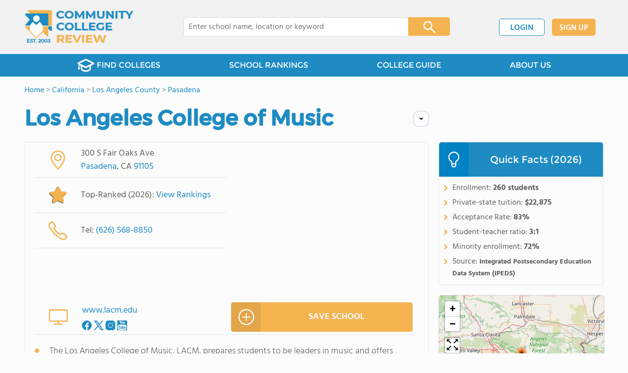

--- FILE ---
content_type: text/html; charset=UTF-8
request_url: https://www.communitycollegereview.com/los-angeles-college-of-music-profile
body_size: 28490
content:
<!DOCTYPE html><html
lang="en"><head>
 <script>(function(w,d,s,l,i){w[l]=w[l]||[];w[l].push({'gtm.start':
        new Date().getTime(),event:'gtm.js'});var f=d.getElementsByTagName(s)[0],
        j=d.createElement(s),dl=l!='dataLayer'?'&l='+l:'';j.async=true;j.src=
        'https://www.googletagmanager.com/gtm.js?id='+i+dl;f.parentNode.insertBefore(j,f);
        })(window,document,'script','dataLayer','GTM-WBC3NKG');</script> <meta
charset="utf-8"/><meta
http-equiv="X-UA-Compatible" content="IE=edge" ><meta
name="viewport" content="width=device-width, initial-scale=1.0, maximum-scale=2.0, user-scalable=yes"><meta
name="format-detection" content="telephone=no" ><meta
name="description" content="Los Angeles College of Music ranks within the top 20% of community college in California. Serving 260 students (89% of students are full-time), this community college is located in Pasadena, CA." /><title>Los Angeles College of Music (Top-Ranked Community College for 2026) - Pasadena, CA</title><link
rel="dns-prefetch" href="https://static.communitycollegereview.com/" ><link
rel="dns-prefetch" href="https://images1.communitycollegereview.com/" ><link
rel="dns-prefetch" href="https://images2.communitycollegereview.com/" ><link
rel="dns-prefetch" href="https://images3.communitycollegereview.com/" ><link
rel="dns-prefetch" href="https://static.schoolreviewservices.com/" > <script src="//static.communitycollegereview.com/static/javascript/main.min.4217341033.js"></script> <link
href='//static.communitycollegereview.com/static/style-css.3006229442.css' media='screen' type='text/css' rel='stylesheet' /><link
rel="preload" href="//static.schoolreviewservices.com/static/fonts/montserrat.woff" as="font" type="font/woff" crossorigin="anonymous"><link
rel="preload" href="//static.schoolreviewservices.com/static/fonts/montserrat_medium.woff2" as="font" type="font/woff2" crossorigin="anonymous"><link
rel="preload" href="//static.schoolreviewservices.com/static/fonts/hind_300_first.woff2" as="font" type="font/woff2" crossorigin="anonymous"><link
rel="preload" href="//static.schoolreviewservices.com/static/fonts/hind_300_second.woff" as="font" type="font/woff" crossorigin="anonymous"><link
rel="preload" href="//static.schoolreviewservices.com/static/fonts/hind_400_first.woff2" as="font" type="font/woff2" crossorigin="anonymous"><link
rel="preload" href="//static.schoolreviewservices.com/static/fonts/hind_400_second.woff" as="font" type="font/woff" crossorigin="anonymous"><link
rel="preload" href="//static.schoolreviewservices.com/static/fonts/hind_500_first.woff2" as="font" type="font/woff2" crossorigin="anonymous"><link
rel="preload" href="//static.schoolreviewservices.com/static/fonts/hind_500_second.woff" as="font" type="font/woff" crossorigin="anonymous"><link
rel="preload" href="//static.schoolreviewservices.com/static/fonts/hind_600_first.woff2" as="font" type="font/woff2" crossorigin="anonymous"><link
rel="preload" href="//static.schoolreviewservices.com/static/fonts/hind_600_second.woff" as="font" type="font/woff" crossorigin="anonymous"><link
rel="preload" href="//static.schoolreviewservices.com/static/fonts/hind_700_first.woff2" as="font" type="font/woff2" crossorigin="anonymous"><link
rel="preload" href="//static.schoolreviewservices.com/static/fonts/hind_700_second.woff" as="font" type="font/woff" crossorigin="anonymous"><link
rel="canonical" href="https://www.communitycollegereview.com/los-angeles-college-of-music-profile"><link
rel="dns-prefetch" href="https://a.tile.openstreetmap.org"><link
rel="dns-prefetch" href="https://b.tile.openstreetmap.org"><link
rel="dns-prefetch" href="https://c.tile.openstreetmap.org"><link
rel="apple-touch-icon" sizes="180x180" href="/apple-touch-icon.png?v=yyxmRQnxXd"><link
rel="icon" type="image/png" href="/favicon-32x32.png?v=yyxmRQnxXd" sizes="32x32"><link
rel="icon" type="image/png" href="/favicon-16x16.png?v=yyxmRQnxXd" sizes="16x16"><link
rel="manifest" href="/manifest.json?v=yyxmRQnxXd"><link
rel="mask-icon" href="/safari-pinned-tab.svg?v=yyxmRQnxXd" color="#1E8BC3"><link
rel="shortcut icon" href="/favicon.ico?v=yyxmRQnxXd"><meta
name="msapplication-TileColor" content="#da532c"><meta
name="msapplication-TileImage" content="/mstile-144x144.png?v=yyxmRQnxXd"><meta
name="theme-color" content="#ffffff"><meta
property="fb:app_id" content="168778136520609"/><meta
property="og:title" content="Los Angeles College of Music (Top-Ranked Community College for 2026) - Pasadena, CA"/><meta
property="og:type" content="profile"/><meta
property="og:url" content="https://www.communitycollegereview.com/los-angeles-college-of-music-profile"/><meta
property="og:site_name" content="Community College Review"/><meta
property="og:locale" content="en_US"><meta
property="og:description" content="Los Angeles College of Music ranks within the top 20% of community college in California. Serving 260 students (89% of students are full-time), this community college is located in Pasadena, CA."/> <script>if(window['sendCustomPvTrackingRequest']){
    sendCustomPvTrackingRequest('idf_2026_2061','school_overview');
}</script><script type="application/ld+json">{"@context":"http://schema.org","@type":"School","name":"Los Angeles College of Music","address":{"@type":"PostalAddress","streetAddress":"300 S Fair Oaks Ave","addressLocality":"Pasadena","addressRegion":"CA","postalCode":"91105","addressCountry":"US"},"description":"The Los Angeles College of Music, LACM, prepares students to be leaders in music and offers degrees in Music Performance and Music Production. Located in the heart of the music and entertainment industries, the faculty is comprised of current, leading, musical professionals with a passion for inspiring the next generation. (Formerly known as LAMA, The Los Angeles Music Academy.) Los Angeles College of Music serves 260 students (89% of students are full-time).The college's student-teacher ratio of 3:1 is lower than the state community college average of 32:1.Minority enrollment is 72% of the student body (majority Hispanic), which is less than the state average of 77%.","telephone":"(626) 568-8850","award":"Top-Ranked School In California (2026)"}</script><script type="application/ld+json">{"@context":"http://schema.org","@type":"FAQPage","mainEntity":[{"@type":"Question","name":"How much does Los Angeles College of Music cost?","acceptedAnswer":{"@type":"Answer","text":"Los Angeles College of Music's private state tuition is approximately $22,875."}},{"@type":"Question","name":"What is the acceptance rate of Los Angeles College of Music?","acceptedAnswer":{"@type":"Answer","text":"The acceptance rate of Los Angeles College of Music is 83%, which is lower than the state average of 93%. "}},{"@type":"Question","name":"What is Los Angeles College of Music's ranking?","acceptedAnswer":{"@type":"Answer","text":"Los Angeles College of Music ranks among the top 20% of community college in California for: Diversity in US community colleges."}}]}</script><script type="application/ld+json">{
        "@context":"https://schema.org/",
        "@type":"Dataset",
        "name":"Los Angeles College of Music",
        "description":"The historical dataset of Los Angeles College of Music is provided by CommunityCollegeReview and contain statistics on metrics:Total Faculty Trends Over Years (2010-2023),Total Enrollment Trends Over Years (2007-2024),Student-Staff Ratio Trends Over Years (2010-2023),Full-Time Students Enrollment Trends Over Years (2007-2024),Part-Time Students Enrollment Trends Over Years (2013-2024),Full-Time Undergraduate Students Enrollment Trends Over Years (2007-2024),American Indian Student Percentage Comparison Over Years (2007-2024),Asian Student Percentage Comparison Over Years (2008-2023),Hawaiian Student Percentage Comparison Over Years (2011-2024),Hispanic Student Percentage Comparison Over Years (2007-2023),Black Student Percentage Comparison Over Years (2008-2023),White Student Percentage Comparison Over Years (2008-2023),Two or More Races Student Percentage Comparison Over Years (2010-2023),Non Resident Student Percentage Comparison Over Years (2009-2021),Diversity Score Comparison Over Years (2008-2023),Tuition Fees For an In-State Student Trends Over Years (2008-2024),Tuition Fees For an Out-Of-State Student Trends Over Years (2008-2024),Financial Aid Student Percentage Comparison Over the Years (2007-2023),Percentage Admitted Comparison Over the Years (2008-2023),Dormitory Capacity Trends Over Years (2019-2023),Completion Rates For First-Time of Full-Time Students Comparison Over Years (2007-2014),Completion Rates For First-Time of Full-Time Students At Four Year Institutions Comparison Over Years (2022-2024),Median Debt For Students Who Have Completed A Certificate Or Degree Trends Over Years (2008-2023),Median Debt For Students Who Have Not Completed A Certificate Or Degree Trends Over Years (2008-2023)",
        "url":"https://www.communitycollegereview.com/los-angeles-college-of-music-profile",
        "keywords":[
            "CommunityCollegeReview > Los Angeles College of Music > Total Faculty Trends Over Years (2010-2023)","CommunityCollegeReview > Los Angeles College of Music > Total Enrollment Trends Over Years (2007-2024)","CommunityCollegeReview > Los Angeles College of Music > Student-Staff Ratio Trends Over Years (2010-2023)","CommunityCollegeReview > Los Angeles College of Music > Full-Time Students Enrollment Trends Over Years (2007-2024)","CommunityCollegeReview > Los Angeles College of Music > Part-Time Students Enrollment Trends Over Years (2013-2024)","CommunityCollegeReview > Los Angeles College of Music > Full-Time Undergraduate Students Enrollment Trends Over Years (2007-2024)","CommunityCollegeReview > Los Angeles College of Music > American Indian Student Percentage Comparison Over Years (2007-2024)","CommunityCollegeReview > Los Angeles College of Music > Asian Student Percentage Comparison Over Years (2008-2023)","CommunityCollegeReview > Los Angeles College of Music > Hawaiian Student Percentage Comparison Over Years (2011-2024)","CommunityCollegeReview > Los Angeles College of Music > Hispanic Student Percentage Comparison Over Years (2007-2023)","CommunityCollegeReview > Los Angeles College of Music > Black Student Percentage Comparison Over Years (2008-2023)","CommunityCollegeReview > Los Angeles College of Music > White Student Percentage Comparison Over Years (2008-2023)","CommunityCollegeReview > Los Angeles College of Music > Two or More Races Student Percentage Comparison Over Years (2010-2023)","CommunityCollegeReview > Los Angeles College of Music > Non Resident Student Percentage Comparison Over Years (2009-2021)","CommunityCollegeReview > Los Angeles College of Music > Diversity Score Comparison Over Years (2008-2023)","CommunityCollegeReview > Los Angeles College of Music > Tuition Fees For an In-State Student Trends Over Years (2008-2024)","CommunityCollegeReview > Los Angeles College of Music > Tuition Fees For an Out-Of-State Student Trends Over Years (2008-2024)","CommunityCollegeReview > Los Angeles College of Music > Financial Aid Student Percentage Comparison Over the Years (2007-2023)","CommunityCollegeReview > Los Angeles College of Music > Percentage Admitted Comparison Over the Years (2008-2023)","CommunityCollegeReview > Los Angeles College of Music > Dormitory Capacity Trends Over Years (2019-2023)","CommunityCollegeReview > Los Angeles College of Music > Completion Rates For First-Time of Full-Time Students Comparison Over Years (2007-2014)","CommunityCollegeReview > Los Angeles College of Music > Completion Rates For First-Time of Full-Time Students At Four Year Institutions Comparison Over Years (2022-2024)","CommunityCollegeReview > Los Angeles College of Music > Median Debt For Students Who Have Completed A Certificate Or Degree Trends Over Years (2008-2023)","CommunityCollegeReview > Los Angeles College of Music > Median Debt For Students Who Have Not Completed A Certificate Or Degree Trends Over Years (2008-2023)"
        ],
        "isAccessibleForFree":"true",
        "license" : "https://creativecommons.org/licenses/by/4.0/deed.en",
        "hasPart" : [
            {
  "@type": "Dataset",
  "name": "Trends in Total Faculty (2010-2023): Los Angeles College of Music",
  "description": "This dataset tracks annual faculty from 2010 to 2023 for Los Angeles College of Music vs. average faculty per community college in California",
  "license" : "https://creativecommons.org/licenses/by/4.0/deed.en",
  "creator":{
     "@type":"Organization",
     "name": "Community College Review"
  }
},{
  "@type": "Dataset",
  "name": "Trends in Total Enrollment (2007-2024): Los Angeles College of Music",
  "description": "This dataset tracks annual enrollment from 2007 to 2024 for Los Angeles College of Music vs. average enrollment per community college in California",
  "license" : "https://creativecommons.org/licenses/by/4.0/deed.en",
  "creator":{
     "@type":"Organization",
     "name": "Community College Review"
  }
},{
  "@type": "Dataset",
  "name": "Trends in Student-Staff Ratio (2010-2023): Los Angeles College of Music",
  "description": "This dataset tracks annual student-staff ratio from 2010 to 2023 for Los Angeles College of Music vs. California",
  "license" : "https://creativecommons.org/licenses/by/4.0/deed.en",
  "creator":{
     "@type":"Organization",
     "name": "Community College Review"
  }
},{
  "@type": "Dataset",
  "name": "Trends in Full-Time Students Enrollment (2007-2024): Los Angeles College of Music",
  "description": "This dataset tracks annual full-time students enrollment from 2007 to 2024 for Los Angeles College of Music vs. average full-time students enrollment per community college in California",
  "license" : "https://creativecommons.org/licenses/by/4.0/deed.en",
  "creator":{
     "@type":"Organization",
     "name": "Community College Review"
  }
},{
  "@type": "Dataset",
  "name": "Trends in Part-Time Students Enrollment (2013-2024): Los Angeles College of Music",
  "description": "This dataset tracks annual part-time students enrollment from 2013 to 2024 for Los Angeles College of Music vs. average part-time students enrollment per community college in California",
  "license" : "https://creativecommons.org/licenses/by/4.0/deed.en",
  "creator":{
     "@type":"Organization",
     "name": "Community College Review"
  }
},{
  "@type": "Dataset",
  "name": "Trends in Full-Time Undergraduate Students Enrollment (2007-2024): Los Angeles College of Music",
  "description": "This dataset tracks annual full-time undergraduate students enrollment from 2007 to 2024 for Los Angeles College of Music vs. average full-time undergraduate students enrollment per community college in California",
  "license" : "https://creativecommons.org/licenses/by/4.0/deed.en",
  "creator":{
     "@type":"Organization",
     "name": "Community College Review"
  }
},{
  "@type": "Dataset",
  "name": "Trends in American Indian Student Percentage (2007-2024): Los Angeles College of Music vs. California",
  "description": "This dataset tracks annual american indian student percentage from 2007 to 2024 for Los Angeles College of Music vs. California",
  "license" : "https://creativecommons.org/licenses/by/4.0/deed.en",
  "creator":{
     "@type":"Organization",
     "name": "Community College Review"
  }
},{
  "@type": "Dataset",
  "name": "Trends in Asian Student Percentage (2008-2023): Los Angeles College of Music vs. California",
  "description": "This dataset tracks annual asian student percentage from 2008 to 2023 for Los Angeles College of Music vs. California",
  "license" : "https://creativecommons.org/licenses/by/4.0/deed.en",
  "creator":{
     "@type":"Organization",
     "name": "Community College Review"
  }
},{
  "@type": "Dataset",
  "name": "Trends in Hawaiian Student Percentage (2011-2024): Los Angeles College of Music vs. California",
  "description": "This dataset tracks annual hawaiian student percentage from 2011 to 2024 for Los Angeles College of Music vs. California",
  "license" : "https://creativecommons.org/licenses/by/4.0/deed.en",
  "creator":{
     "@type":"Organization",
     "name": "Community College Review"
  }
},{
  "@type": "Dataset",
  "name": "Trends in Hispanic Student Percentage (2007-2023): Los Angeles College of Music vs. California",
  "description": "This dataset tracks annual hispanic student percentage from 2007 to 2023 for Los Angeles College of Music vs. California",
  "license" : "https://creativecommons.org/licenses/by/4.0/deed.en",
  "creator":{
     "@type":"Organization",
     "name": "Community College Review"
  }
},{
  "@type": "Dataset",
  "name": "Trends in Black Student Percentage (2008-2023): Los Angeles College of Music vs. California",
  "description": "This dataset tracks annual black student percentage from 2008 to 2023 for Los Angeles College of Music vs. California",
  "license" : "https://creativecommons.org/licenses/by/4.0/deed.en",
  "creator":{
     "@type":"Organization",
     "name": "Community College Review"
  }
},{
  "@type": "Dataset",
  "name": "Trends in White Student Percentage (2008-2023): Los Angeles College of Music vs. California",
  "description": "This dataset tracks annual white student percentage from 2008 to 2023 for Los Angeles College of Music vs. California",
  "license" : "https://creativecommons.org/licenses/by/4.0/deed.en",
  "creator":{
     "@type":"Organization",
     "name": "Community College Review"
  }
},{
  "@type": "Dataset",
  "name": "Trends in Two or More Races Student Percentage (2010-2023): Los Angeles College of Music vs. California",
  "description": "This dataset tracks annual two or more races student percentage from 2010 to 2023 for Los Angeles College of Music vs. California",
  "license" : "https://creativecommons.org/licenses/by/4.0/deed.en",
  "creator":{
     "@type":"Organization",
     "name": "Community College Review"
  }
},{
  "@type": "Dataset",
  "name": "Trends in Non Resident Student Percentage (2009-2021): Los Angeles College of Music vs. California",
  "description": "This dataset tracks annual non resident student percentage from 2009 to 2021 for Los Angeles College of Music vs. California",
  "license" : "https://creativecommons.org/licenses/by/4.0/deed.en",
  "creator":{
     "@type":"Organization",
     "name": "Community College Review"
  }
},{
  "@type": "Dataset",
  "name": "Trends in Diversity Score(2008-2023): Los Angeles College of Music vs. California",
  "description": "This dataset tracks annual diversity score from 2008 to 2023 for Los Angeles College of Music vs. California",
  "license" : "https://creativecommons.org/licenses/by/4.0/deed.en",
  "creator":{
     "@type":"Organization",
     "name": "Community College Review"
  }
},{
  "@type": "Dataset",
  "name": "Trends in Tuition Fees For an In-State Student(2008-2024): Los Angeles College of Music vs. California",
  "description": "This dataset tracks annual tuition fees for an in-state student at Los Angeles College of Music vs. average tuition fees for an in-state student in public community college across California from 2008 to 2024",
  "license" : "https://creativecommons.org/licenses/by/4.0/deed.en",
  "creator":{
     "@type":"Organization",
     "name": "Community College Review"
  }
},{
  "@type": "Dataset",
  "name": "Trends in Tuition Fees For an Out-Of-State Student(2008-2024): Los Angeles College of Music vs. California",
  "description": "This dataset tracks annual tuition fees for an out-of-state student at Los Angeles College of Music vs. average tuition fees for an out-of-state student in public community college across California from 2008 to 2024",
  "license" : "https://creativecommons.org/licenses/by/4.0/deed.en",
  "creator":{
     "@type":"Organization",
     "name": "Community College Review"
  }
},{
  "@type": "Dataset",
  "name": "Trends in Tuition Fees For an In-State Student(2008-2024): Los Angeles College of Music vs. California",
  "description": "This dataset tracks annual tuition fees for an in-state student at Los Angeles College of Music vs. average tuition fees for an in-state student in private community college across California from 2008 to 2024",
  "license" : "https://creativecommons.org/licenses/by/4.0/deed.en",
  "creator":{
     "@type":"Organization",
     "name": "Community College Review"
  }
},{
  "@type": "Dataset",
  "name": "Trends in Financial Aid Student Percentage (2007-2023): Los Angeles College of Music vs. California",
  "description": "This dataset tracks annual financial aid student percentage from 2007 to 2023 for Los Angeles College of Music vs. California",
  "license" : "https://creativecommons.org/licenses/by/4.0/deed.en",
  "creator":{
     "@type":"Organization",
     "name": "Community College Review"
  }
},{
  "@type": "Dataset",
  "name": "Trends in Percentage Admitted (2008-2023): Los Angeles College of Music vs. California",
  "description": "This dataset tracks annual percentage admitted from 2008 to 2023 for Los Angeles College of Music vs. California",
  "license" : "https://creativecommons.org/licenses/by/4.0/deed.en",
  "creator":{
     "@type":"Organization",
     "name": "Community College Review"
  }
},{
  "@type": "Dataset",
  "name": "Trends in Dormitory Capacity(2019-2023): Los Angeles College of Music vs. California",
  "description": "This dataset tracks annual average dormitory capacity from 2019 to 2023 for Los Angeles College of Music vs. California",
  "license" : "https://creativecommons.org/licenses/by/4.0/deed.en",
  "creator":{
     "@type":"Organization",
     "name": "Community College Review"
  }
},{
  "@type": "Dataset",
  "name": "Trends in Completion Rates For First-Time of Full-Time Students(2007-2014): Los Angeles College of Music vs. California",
  "description": "This dataset tracks annual completion rates for first-time of full-time students from 2007 to 2014 for Los Angeles College of Music vs. California",
  "license" : "https://creativecommons.org/licenses/by/4.0/deed.en",
  "creator":{
     "@type":"Organization",
     "name": "Community College Review"
  }
},{
  "@type": "Dataset",
  "name": "Trends in Completion Rates For First-Time of Full-Time Students At Four Year Institutions(2022-2024): Los Angeles College of Music vs. California",
  "description": "This dataset tracks annual completion rates for first-time of full-time students at 4yr institutions from 2022 to 2024 for Los Angeles College of Music vs. California",
  "license" : "https://creativecommons.org/licenses/by/4.0/deed.en",
  "creator":{
     "@type":"Organization",
     "name": "Community College Review"
  }
},{
  "@type": "Dataset",
  "name": "Trends in Median Debt For Students Who Have Completed A Certificate Or Degree (2008-2023): Los Angeles College of Music vs. California",
  "description": "This dataset tracks annual median debt for students who have completed a certificate or degree at Los Angeles College of Music vs. average median debt for students who have completed a certificate or degree in community colleges across the state of California from 2008 to 2023",
  "license" : "https://creativecommons.org/licenses/by/4.0/deed.en",
  "creator":{
     "@type":"Organization",
     "name": "Community College Review"
  }
},{
  "@type": "Dataset",
  "name": "Trends in Median Debt For Students Who Have Not Completed A Certificate Or Degree (2008-2023): Los Angeles College of Music vs. California",
  "description": "This dataset tracks annual median debt for students who have not completed a certificate or degree at Los Angeles College of Music vs. average median debt for students who have not completed a certificate or degree in community colleges across the state of California from 2008 to 2023",
  "license" : "https://creativecommons.org/licenses/by/4.0/deed.en",
  "creator":{
     "@type":"Organization",
     "name": "Community College Review"
  }
}
        ],
        "creator":{
            "@type":"Organization",
            "url":"https://www.communitycollegereview.com",
            "sameAs":["https://www.facebook.com/communitycollegereview","https://twitter.com/CommCollRev"],
            "logo":"https://www.communitycollegereview.com/images/community-college-review-large-logo.png",
            "name":"Community College Review",
            "description":"Since 2003, Community College Review has been providing rigorous data analysis of community colleges across the USA. By regularly analyzing and updating numerous public data sets from federal and state education agencies, our site evaluates community colleges relative to each other and to state-wide averages for a multitude of important data points. The site can be particularly helpful for families and students who are exploring different college educational options.",
            "legalName":"Community College Review LLC",
            "foundingDate":"2003-09-01",
            "address":{"@type":"PostalAddress","streetAddress":"941 West Morse Boulevard, Suite 100","addressLocality":"Winter Park","addressRegion":"FL","postalCode":"32789","addressCountry":"US"},
            "contactPoint":{"@type":"ContactPoint","email":"information@communitycollegereview.com","url":"https://www.communitycollegereview.com/contact-us"}
        },
        "includedInDataCatalog":{
            "@type":"DataCatalog",
            "name":"www.communitycollegereview.com"
        },
        "distribution":[
            {
                "@type":"DataDownload",
                "encodingFormat":"text/xml",
                "contentUrl":"https://www.communitycollegereview.com/los-angeles-college-of-music-profile/download-dataset/xml"
            },
            {
                "@type":"DataDownload",
                "encodingFormat":"application/json",
                "contentUrl":"https://www.communitycollegereview.com/los-angeles-college-of-music-profile/download-dataset/json"
            }
        ],
        "temporalCoverage":"2007-01-01/2024-12-31",
        "version":"20250604001"
    }</script> </head><body
id="school_overview">
<noscript><iframe
src="https://www.googletagmanager.com/ns.html?id=GTM-WBC3NKG"
height="0" width="0" style="display:none;visibility:hidden"></iframe></noscript>
<script src="https://static.communitycollegereview.com/static/community_college_review.js" async data-tmsclient="Community College Review" data-layout="ros" data-debug="false" data-lazy="true" ></script> <script>window.TAS = window.TAS || { cmd: [] }</script><script type="text/javascript">!(function(o,_name){function n(){(n.q=n.q||[]).push(arguments)}n.v=1,o[_name]=o[_name]||n;!(function(o,t,n,c){function e(n){(function(){try{return(localStorage.getItem("v4ac1eiZr0")||"").split(",")[4]>0}catch(o){}return!1})()&&(n=o[t].pubads())&&n.setTargeting("admiral-engaged","true")}(c=o[t]=o[t]||{}).cmd=c.cmd||[],typeof c.pubads===n?e():typeof c.cmd.unshift===n?c.cmd.unshift(e):c.cmd.push(e)})(window,"googletag","function");})(window,String.fromCharCode(97,100,109,105,114,97,108));!(function(t,c,i){i=t.createElement(c),t=t.getElementsByTagName(c)[0],i.async=1,i.src="https://stretchsister.com/v2tbhjRH6HaYhWAdeJGQ5AYRpfLU6ReDBP4sh_tJyG4gDuLW_OBK6zP8",t.parentNode.insertBefore(i,t)})(document,"script");</script> <div
id="fb-root"></div><div
id="page-container"><header
id="header-wrapper"><div
class="header-content nav-down headroom header-fixed">
<span
class="m-header-navbar" id="m-header-navbar"></span>
<a
href="/" title="Community College Review - Established 2003" class="header-logo-link"><img
src="/images/community-college-review-est-2003-logo.png" alt="Community College Review - Established 2003" class="header-logo-img" width="223" height="76" loading="lazy" /></a><div
class="search-bar header-search-bar"><form
method="GET" action="/search" accept-charset="UTF-8" name="cse-search-box-1" id="cse-search-box-1" class="cse-search-box" novalidate><input
id="q1" class="search-input" size="60" placeholder="Enter college name, location or keyword" onfocus="this.placeholder=&#039;&#039;" onblur="this.placeholder=&#039;Enter college name, location or keyword&#039;" readonly="readonly" style="color:#a9a9a9" required name="q" type="text" value="">        <span
class="search-x-delete">x</span><span
class="m-search-x-delete"></span>
<input
name="cx" type="hidden" value="016015916617632982569:sfwh52d70ae"><input
name="ie" type="hidden" value="UTF-8"><input
name="siteurl" type="hidden" value="www.communitycollegereview.com"><input
name="spam_trap" type="hidden" value=""><button
type="submit" name="sa" class="search-button"></button></form></div><div
id="header-login-line" class="header-login-line"></div>
<span
class="m-search-icon" id="m-search-icon"></span></div></header><nav
id="header-nav-wrapper"><div
class="header-nav-content"><div
id="m-header-login-line" class="m-header-login-line"></div>
<a
href="/find-schools" class="header-nav-link"><span
class="header-fs-bg"></span> FIND COLLEGES</a>
<a
href="/top-school-listings" class="header-nav-link" >SCHOOL RANKINGS</a>
<a
href="/blog" class="header-nav-link header-nav-blog">COLLEGE GUIDE
<span
class="m-cat-icon"><span
class='m-ci-arrow m-ci-arrow-down'></span></span>
</a>
<span
class="m-cat-menu">
<a
href='/blog/category/why-community-college' class='header-nav-link' >Why Community College</a><a
href='/blog/category/choosing-a-school' class='header-nav-link' >Choosing a School</a><a
href='/blog/category/financing' class='header-nav-link' >Financing</a><a
href='/blog/category/student-issues-attending-college' class='header-nav-link' >Student Issues / Attending College</a>                    </span>
<a
href="/about-us" class="header-nav-link">ABOUT US</a></div></nav><div
id="menuarea-wrapper"></div><div
id="main-wrapper"><div
id="main"><div
id="main-headline-wrapper"><div
class="breadcrumbs"  itemscope itemtype="https://schema.org/BreadcrumbList"  >
<span
itemprop="itemListElement" itemscope itemtype="https://schema.org/ListItem"><a
itemscope itemtype="https://schema.org/WebPage" itemprop="item" itemid="https://www.communitycollegereview.com/" href="https://www.communitycollegereview.com/" ><span
itemprop="name">Home</span></a><meta
itemprop="position" content="1" /></span> &gt; <span
itemprop="itemListElement" itemscope itemtype="https://schema.org/ListItem"><a
itemscope itemtype="https://schema.org/WebPage" itemprop="item" itemid="https://www.communitycollegereview.com/california" href="https://www.communitycollegereview.com/california" ><span
itemprop="name">California</span></a><meta
itemprop="position" content="2" /></span> &gt; <span
itemprop="itemListElement" itemscope itemtype="https://schema.org/ListItem"><a
itemscope itemtype="https://schema.org/WebPage" itemprop="item" itemid="https://www.communitycollegereview.com/california/los-angeles-county" href="https://www.communitycollegereview.com/california/los-angeles-county" ><span
itemprop="name">Los Angeles County</span></a><meta
itemprop="position" content="3" /></span> &gt; <span
itemprop="itemListElement" itemscope itemtype="https://schema.org/ListItem"><a
itemscope itemtype="https://schema.org/WebPage" itemprop="item" itemid="https://www.communitycollegereview.com/california/pasadena" href="https://www.communitycollegereview.com/california/pasadena" ><span
itemprop="name">Pasadena</span></a><meta
itemprop="position" content="4" /></span></div></div><div
id="content-headline-wrapper" class="has-breadcrumbs no-hl-ads chw-layout-1 has-hm " ><h1 id="main-headline" class="" >Los Angeles College of Music</h1>
<span
class="so-jump-btn-wrapper dpo-xllg-flex" id="so-jump-btn-wrapper"><span
class="so-jump-btn" id="so-jump-btn"></span></span>
<span
class="jump-list-nav" id="jump-list-nav" style="display:none;">
<span
data-jump-id="top-rankings" class="jump-list-link">Top Rankings</span>
<span
data-jump-id="overview" class="jump-list-link">Overview</span>
<span
data-jump-id="student-body" class="jump-list-link">Student Body</span>
<span
data-jump-id="tuition-and-acceptance-rate" class="jump-list-link">Tuition and Acceptance Rate</span>
<span
data-jump-id="faq" class="jump-list-link">Frequently Asked Questions</span>
<span
data-jump-id="nearby-schools" class="jump-list-link">Nearby Schools</span>
<a
class="jump-list-edit-link" href="/school-login">Edit School Profile</a>
</span></div><div
id="main-content"><div
id='tms-ad-1' data-ad-viewports='Mobile,Big Mobile' data-ad-class=' tmsads  dc-mobile-horizontal-1 dc-big-mobile-horizontal-1' data-is-ms-ads='false' data-ms-adunit-id='' data-ad-wrapper-class='srn-ads-cnt dc-mobile-horizontal-1 dc-big-mobile-horizontal-1 dc-xs-block dc-md-block dc-lg-none dc-xl-none tmsads-below-headline' data-ad-id='unit-1610461458365' data-ad-type='default' data-ad-infinite='false' class='srn-ads-cnt srn-ads-cnt dc-mobile-horizontal-1 dc-big-mobile-horizontal-1 dc-xs-block dc-md-block dc-lg-none dc-xl-none tmsads-below-headline '></div> <script>if(window['renderAD']){renderAD('tms-ad-1')}</script> <div
id="top-info-box"  class="section-wrapper sec-box-wrapper"><div
class="sec-content sec-no-header sec-box-2"><div
class="cards-wrapper nf-cards-wrapper"><div
class="card-row card-icon card-address icon-address card-odd has-map" ><div
class='cr_content_wrapper'>300 S Fair Oaks Ave<br><a
href='/california/pasadena' title='View Pasadena, CA Community Colleges'>Pasadena</a>, CA <a
href='/california/pasadena/91105' title='View 91105, CA Community Colleges'>91105</a></div></div><div
class="card-mobile-map dpo-xsmd-block"><div
id="mobile-map-wrapper" class="map-wrapper mini-map-wrapper dpo-xsmd-block"><div
id="mobile-map" class="mini-map"></div></div><div
class="address-direction-wrapper" >
<a
href="https://maps.google.com/?q=300+S+Fair+Oaks+AvePasadena%2C+CA+91105" target="_blank" class="icon-direction"> View full size</a>
<a
href="https://maps.google.com/maps?saddr=current+location&daddr=300+S+Fair+Oaks+AvePasadena%2C+CA+91105" target="_blank" class="icon-direction"> Get directions</a></div></div><div
class="card-row card-icon card-ranking icon-ranking "><div
class='cr_content_wrapper'>Top-Ranked (2026): <span
class='virtual-link so-view-tr-link' data-jump-id='top-rankings'>View Rankings</span></div></div><div
class="card-row card-icon card-tel icon-tel card-odd"><div
class='cr_content_wrapper'>
Tel: <a
rel="nofollow" href="tel:(626)568-8850">(626) 568-8850</a></div></div></div><div
class="infobox-top-right dpo-xllg-block"><div
id='tms-ad-2' data-ad-viewports='Desktop' data-ad-class=' tmsads  dc-desktop-square-1' data-is-ms-ads='false' data-ms-adunit-id='' data-ad-wrapper-class='srn-ads-cnt dc-desktop-square-1 dc-xs-none dc-md-none dc-lg-none dc-xl-block  header-overlay' data-ad-id='unit-1610461639843' data-ad-type='default' data-ad-infinite='false' class='srn-ads-cnt srn-ads-cnt dc-desktop-square-1 dc-xs-none dc-md-none dc-lg-none dc-xl-block  header-overlay '></div> <script>if(window['renderAD']){renderAD('tms-ad-2')}</script> </div><div
class="clear-f"></div><div
class="cards-wrapper f-cards-wrapper"><div
class="card-row card-icon card-website icon-website "><div
class='cr_content_wrapper'>
<a
href="http://www.lacm.edu/" target="_blank" class="website-click" id="cr-school-website">www.lacm.edu</a>
<a
href="https://www.facebook.com/LACMofficial/" target="_blank" class='cr-sm-link cr-sm-fb'>
<span
class='cr-sm-icon cr-sm-icon-fb'>
</span>
</a>
<a
href="https://twitter.com/lacmofficial?lang=en" target="_blank" class='cr-sm-link cr-sm-x'>
<span
class='cr-sm-icon cr-sm-icon-x'>
</span>
</a>
<a
href="https://www.instagram.com/lacmofficial/" target="_blank" class='cr-sm-link cr-sm-ig'>
<span
class='cr-sm-icon cr-sm-icon-ig'>
</span>
</a>
<a
href="https://www.youtube.com/user/LAmusicacademy" target="_blank" class='cr-sm-link cr-sm-youtu' >
<span
class='cr-sm-icon cr-sm-icon-youtu'>
</span>
</a></div></div><div
class="card-row card-btn">
<a
rel="nofollow" href="/student_redirect.php?school_id=2061" class="info-box-btn ib-btn-ss ib-btn-odd"><div
class="icon-wrapper icon-ss"></div>SAVE SCHOOL</a></div></div><div
class="top-info-school-notes"><ul><li><span
class='top-info-sn-li'>The Los Angeles College of Music, LACM, prepares students to be leaders in music and offers degrees in Music Performance and Music Production. Located in the heart of the music and entertainment industries, the faculty is comprised of current, leading, musical professionals with a passion for inspiring the next generation. (Formerly known as LAMA, The Los Angeles Music Academy.)</span></li></ul></div><div
class="school-highlights-wrapper"><h2 class="list-title school-highlights-title">School Highlights</h2><div
class="checkmarks_list school-highlights" id="school-highlights"><div
class="checkmark_row"><div
class="checkmark_content">Los Angeles College of Music serves 260 students (89% of students are full-time).</div></div><div
class="checkmark_row"><div
class="checkmark_content">The college's student-teacher ratio of 3:1 is lower than the state community college average of 32:1.</div></div><div
class="checkmark_row"><div
class="checkmark_content">Minority enrollment is 72% of the student body (majority Hispanic), which is less than the state average of 77%.</div></div></div></div><div
id='tms-ad-3' data-ad-viewports='Mobile,Big Mobile,Tablet' data-ad-class=' tmsads  dc-mobile-square-1 dc-big-mobile-square-1 dc-tablet-square-1' data-is-ms-ads='false' data-ms-adunit-id='' data-ad-wrapper-class='srn-ads-cnt dc-mobile-square-1 dc-big-mobile-square-1 dc-tablet-square-1 dc-xs-block dc-md-block dc-lg-block dc-xl-none ' data-ad-id='unit-1610461639843' data-ad-type='default' data-ad-infinite='false' class='srn-ads-cnt srn-ads-cnt dc-mobile-square-1 dc-big-mobile-square-1 dc-tablet-square-1 dc-xs-block dc-md-block dc-lg-block dc-xl-none  '></div> <script>if(window['renderAD']){renderAD('tms-ad-3')}</script> </div></div><div
id="chartimg-overlay"></div><section
class="section-wrapper quick-stats-box"><header
class="section-header sec-3-header"><div
class="sec-header-icon-bg   icon-24-33"><div
class="sec-header-icon  idea-icon "></div></div><div
class="sec-header-title-cnt"><H2 class="sec-header-title">Quick Facts (2026)</H2></div></header><div
class="sec-content sec-after-header quick-box"><ul
class="quick-stats-ul"><li
class="quick-stats-li quick-stats-text">Enrollment: <strong
class="">260 students</strong></li><li
class="quick-stats-li quick-stats-text">Private-state tuition: <strong
class="">$22,875</strong></li><li
class="quick-stats-li quick-stats-text">Acceptance Rate: <strong
class="">83%</strong></li><li
class="quick-stats-li quick-stats-text">Student-teacher ratio: <strong
class="">3:1</strong></li><li
class="quick-stats-li quick-stats-text">Minority enrollment: <strong
class="">72%</strong></li><li
class="quick-stats-li quick-stats-text">Source: <strong
class="qsl-source-val">Integrated Postsecondary Education Data System (IPEDS)</strong></li></ul></div></section><div
id='tms-ad-4' data-ad-viewports='Mobile,Big Mobile' data-ad-class=' tmsads  dc-mobile-square-2 dc-big-mobile-square-2' data-is-ms-ads='false' data-ms-adunit-id='' data-ad-wrapper-class='srn-ads-cnt dc-mobile-square-2 dc-big-mobile-square-2 dc-xs-block dc-md-block dc-lg-none dc-xl-none ' data-ad-id='unit-1610461679010' data-ad-type='default' data-ad-infinite='false' class='srn-ads-cnt srn-ads-cnt dc-mobile-square-2 dc-big-mobile-square-2 dc-xs-block dc-md-block dc-lg-none dc-xl-none  '></div> <script>if(window['renderAD']){renderAD('tms-ad-4')}</script> <div
id="top-placement-box"  class="section-wrapper sec-box-wrapper"><div
class="sec-content sec-no-header sec-box"><h2 class="so-dt-title" id="top-rankings">Top Rankings</h2><p
class="top-placement-text">Los Angeles College of Music ranks among the <a
href="/top-school-listings/california">top 20% of public schools in California</a> for:</p><div
class="top20-placement-list default-layout"><div
class="t20p-list-head-row"><div
class="t20p-list-column category-col">Category</div><div
class="t20p-list-column attribute-col">Attribute</div></div><div
class="t20p-list-row list-row-border-2 bg_hover_change"><div
class="t20p-list-column category-col ">Diversity</div><div
class="t20p-list-column attribute-col"><a
class="t20p-list-link" href="/diversity-rankings-stats/california">Diversity in US community colleges</a></div></div></div></div></div><div
id="school-details-box"  class="section-wrapper sec-box-wrapper"><div
class="sec-content sec-no-header sec-box"><h2 class='so-dt-title' id="overview">School Overview</h2><div
class="checkmarks_list checkmark-overview"><div
class='checkmark_row'><div
class='checkmark_content'>The teacher population of 92 teachers has stayed relatively flat over five years.</div></div></div><div
id='tms-ad-5' data-ad-viewports='Desktop' data-ad-class=' tmsads  dc-desktop-horizontal-3' data-is-ms-ads='false' data-ms-adunit-id='' data-ad-wrapper-class='srn-ads-cnt dc-desktop-horizontal-3 dc-xs-none dc-md-none dc-lg-none dc-xl-block ' data-ad-id='unit-1610462110231' data-ad-type='default' data-ad-infinite='false' class='srn-ads-cnt srn-ads-cnt dc-desktop-horizontal-3 dc-xs-none dc-md-none dc-lg-none dc-xl-block  '></div> <script>if(window['renderAD']){renderAD('tms-ad-5')}</script> <div
id='tms-ad-6' data-ad-viewports='Tablet' data-ad-class=' tmsads  dc-tablet-square-2' data-is-ms-ads='false' data-ms-adunit-id='' data-ad-wrapper-class='srn-ads-cnt dc-tablet-square-2 dc-xs-none dc-md-none dc-lg-block dc-xl-none ' data-ad-id='unit-1610461679010' data-ad-type='default' data-ad-infinite='false' class='srn-ads-cnt srn-ads-cnt dc-tablet-square-2 dc-xs-none dc-md-none dc-lg-block dc-xl-none  '></div> <script>if(window['renderAD']){renderAD('tms-ad-6')}</script> <div
class="general-data-table so-data-table" ><div
class="dt-single-row-table"><div
class="dt-row dt-single-row"  ><div
class="dt-name-cell definitions-name-cell"  ></div><div
class="dt-value-cell fw-600 dt-cells-2 "  >Los Angeles College of Music</div><div
class="dt-value-cell fw-600 dt-cells-2 "  >(CA) Community College Avg.</div></div></div><div
class="dt-single-row-table"><div
class="dt-row dt-single-row"  ><div
class="dt-name-cell "  >Carnegie Classification</div><div
class="dt-value-cell break-word-cell dt-cells-2 "  >Special Focus Four-Year: Arts, Music &amp; Design Schools</div><div
class="dt-value-cell break-word-cell dt-cells-2 "  >Baccalaureate/Associate&#039;s Colleges: Associate&#039;s Dominant</div></div></div><div
class="dt-single-row-table"><div
class="dt-row dt-single-row"  ><div
class="dt-name-cell "  >Institution Level</div><div
class="dt-value-cell  dt-cells-2 "  >Four or more years</div><div
class="dt-value-cell  dt-cells-2 "  >At least 2 but less than 4 years</div></div></div><div
class="dt-single-row-table"><div
class="dt-row dt-single-row"  ><div
class="dt-name-cell "  >Institution Control</div><div
class="dt-value-cell  dt-cells-2 "  >Private for-profit</div><div
class="dt-value-cell  dt-cells-2 "  >Public</div></div></div><div
class="dt-single-row-table"><div
class="dt-row dt-single-row"  ><div
class="dt-name-cell "  >Total Faculty</div><div
class="dt-value-cell  dt-cells-2 "  >92 staff</div><div
class="dt-value-cell  dt-cells-2 "  >315 staff<div
id="total_faculty_toggle_btn" class="toggle-chart-btn" title="Show Historical Data"></div></div></div></div><div
class="dt-single-row-table"><div
class="dt-row chart-row-hidden" id="total_faculty_chart_row" ><div
class="dt-chart-cell chartimg-cell dt-cells-1 "  ><div
class="chartdiv_wrapper"><div
class="chartdiv nav-content-sec active" data-type="chart" data-chart-id="total_faculty" id="total_faculty_chart_div" aria-label="This chart presents a comparison of the total faculty at Los Angeles College of Music with the average faculty for community colleges in the state of California, utilizing data from multiple years and featuring the most recent figures from the 2022-23 school year." data-download-name="Los-Angeles-College-of-Music-Total-Faculty-2010-2023"></div><div
id="overlay-total_faculty-sm" class="chart_nav_bar small_device"><a
id="data-link-total_faculty-sm" class="chart_nav_item" data-type="data" data-chart-id="total_faculty" title="Click here to explore the chart's underlying data table.">View Data</a></div><div
class="nav-content-sec" data-type="data" data-chart-id="total_faculty"><table
class="min-chart-datatable mcd-col3"><caption
class="bg-mcd-scate-100"><h3 class="mcd-caption-heading">Total Faculty Trends Over Years (2010-2023)</h3><thead
class="mcd-thead"><tr><th
class="mcd-th col_year">Year</th><th
class="mcd-th col_school">Los Angeles College of Music</th><th
class="mcd-th col_state">California</th></tr></thead><tbody
class="mcd-tbody"><tr><td
class="mcd-td col_year">2023</td><td
class="mcd-td col_school">92</td><td
class="mcd-td col_state">308</td></tr><tr><td
class="mcd-td col_year">2021</td><td
class="mcd-td col_school">92</td><td
class="mcd-td col_state">312</td></tr><tr><td
class="mcd-td col_year">2020</td><td
class="mcd-td col_school">92</td><td
class="mcd-td col_state">312</td></tr><tr><td
class="mcd-td col_year">2019</td><td
class="mcd-td col_school">92</td><td
class="mcd-td col_state">312</td></tr><tr><td
class="mcd-td col_year">2016</td><td
class="mcd-td col_school">23</td><td
class="mcd-td col_state">169</td></tr><tr><td
class="mcd-td col_year">2015</td><td
class="mcd-td col_school">23</td><td
class="mcd-td col_state">169</td></tr><tr><td
class="mcd-td col_year">2014</td><td
class="mcd-td col_school">23</td><td
class="mcd-td col_state">169</td></tr><tr><td
class="mcd-td col_year">2012</td><td
class="mcd-td col_school">2</td><td
class="mcd-td col_state">164</td></tr><tr><td
class="mcd-td col_year">2011</td><td
class="mcd-td col_school">2</td><td
class="mcd-td col_state">168</td></tr><tr><td
class="mcd-td col_year">2010</td><td
class="mcd-td col_school">2</td><td
class="mcd-td col_state">168</td></tr></tbody></table><div
class="nav-downlaod-sec"><div
class="nva-download-wrapper">
Download Table: <a
class="cdw-ndb nav-download-btn" data-chart-id="total_faculty" data-type="csv" title="Click to download the underlying table data of the chart in CSV format.">Download as CSV</a> | <a
class="cdw-ndb nav-download-btn" data-chart-id="total_faculty" data-type="xml" title="Click to download the underlying table data of the chart in XML format.">Download as XML</a> | <a
class="cdw-ndb nav-download-btn" data-chart-id="total_faculty" data-type="json" title="Click to download the underlying table data of the chart in JSON format.">Download as JSON</a></div><div
class="nva-download-wrapper">
Download Full College Data: <a
class="cdw-ndb nav-download-btn-full" data-type="xml" title="Click to download complete underlying table data for all charts associated with this college, presented in XML format.">Full College Dataset XML</a> | <a
class="cdw-ndb nav-download-btn-full" data-type="json" title="Click to download complete underlying table data for all charts associated with this college, presented in JSON format.">Full College Dataset JSON</a></div></div><p
class="data-privacy-text">Note: Data may not be displayed on any public-facing website or service that replicates or resembles a college search or review portal without prior written permission. See our <a
href="https://www.communitycollegereview.com/terms">Terms of Service</a>.</p></div></div></div></div></div><div
class="dt-single-row-table"><div
class="dt-row dt-single-row"  ><div
class="dt-name-cell "  >School Calendar</div><div
class="dt-value-cell  dt-cells-1 "  ><a
href="https://lacm.edu/calendar/" target="_blank">View School Calendar</a></div></div></div></div><div
id='tms-ad-7' data-ad-viewports='Mobile,Big Mobile' data-ad-class=' tmsads  dc-mobile-square-3 dc-big-mobile-square-3' data-is-ms-ads='false' data-ms-adunit-id='' data-ad-wrapper-class='srn-ads-cnt dc-mobile-square-3 dc-big-mobile-square-3 dc-xs-block dc-md-block dc-lg-none dc-xl-none ' data-ad-id='unit-1610461780113' data-ad-type='default' data-ad-infinite='false' class='srn-ads-cnt srn-ads-cnt dc-mobile-square-3 dc-big-mobile-square-3 dc-xs-block dc-md-block dc-lg-none dc-xl-none  '></div> <script>if(window['renderAD']){renderAD('tms-ad-7')}</script> <h2 class='so-dt-title' id="student-body">Student Body</h2><div
class="checkmarks_list checkmark-student-body"><div
class='checkmark_row'><div
class='checkmark_content'>The student population of Los Angeles College of Music has stayed relatively flat over five years.</div></div><div
class='checkmark_row'><div
class='checkmark_content'>The student-teacher ratio of 3:1 has decreased from 6:1 over five years.</div></div><div
class='checkmark_row'><div
class='checkmark_content'>The Los Angeles College of Music diversity score of 0.75 is more than the state average of 0.70. The school's diversity has declined by 9% over five years.</div></div></div><div
id='tms-ad-8' data-ad-viewports='Desktop' data-ad-class=' tmsads  dc-desktop-horizontal-4' data-is-ms-ads='false' data-ms-adunit-id='' data-ad-wrapper-class='srn-ads-cnt dc-desktop-horizontal-4 dc-xs-none dc-md-none dc-lg-none dc-xl-block ' data-ad-id='unit-1610462160790' data-ad-type='default' data-ad-infinite='false' class='srn-ads-cnt srn-ads-cnt dc-desktop-horizontal-4 dc-xs-none dc-md-none dc-lg-none dc-xl-block  '></div> <script>if(window['renderAD']){renderAD('tms-ad-8')}</script> <div
id='tms-ad-9' data-ad-viewports='Tablet' data-ad-class=' tmsads  dc-tablet-square-3' data-is-ms-ads='false' data-ms-adunit-id='' data-ad-wrapper-class='srn-ads-cnt dc-tablet-square-3 dc-xs-none dc-md-none dc-lg-block dc-xl-none ' data-ad-id='unit-1610461780113' data-ad-type='default' data-ad-infinite='false' class='srn-ads-cnt srn-ads-cnt dc-tablet-square-3 dc-xs-none dc-md-none dc-lg-block dc-xl-none  '></div> <script>if(window['renderAD']){renderAD('tms-ad-9')}</script> <div
class="general-data-table so-data-table" ><div
class="dt-single-row-table"><div
class="dt-row dt-single-row"  ><div
class="dt-name-cell "  >Total Enrollment</div><div
class="dt-value-cell  dt-cells-2 "  >260 students</div><div
class="dt-value-cell  dt-cells-2 "  >9,796 students</div></div></div><div
class="dt-single-row-table"><div
class="dt-row dt-single-row"  ><div
class="dt-chart-cell chartimg-cell dt-cells-1 "  ><div
class="chartdiv_wrapper"><div
class="chartdiv nav-content-sec active" data-type="chart" data-chart-id="total_enrollment" id="total_enrollment_chart_div" aria-label="This chart presents a comparison of the total enrollment at Los Angeles College of Music with the average enrollment per community college in the state of California, utilizing data from multiple years and featuring the most recent figures from the 2023-24 school year." data-download-name="Los-Angeles-College-of-Music-Total-Enrollment-2007-2024"></div><div
id="overlay-total_enrollment-sm" class="chart_nav_bar small_device"><a
id="data-link-total_enrollment-sm" class="chart_nav_item" data-type="data" data-chart-id="total_enrollment" title="Click here to explore the chart's underlying data table.">View Data</a></div><div
class="nav-content-sec" data-type="data" data-chart-id="total_enrollment"><table
class="min-chart-datatable mcd-col3"><caption
class="bg-mcd-scate-100"><h3 class="mcd-caption-heading">Total Enrollment Trends Over Years (2007-2024)</h3><thead
class="mcd-thead"><tr><th
class="mcd-th col_year">Year</th><th
class="mcd-th col_school">Los Angeles College of Music</th><th
class="mcd-th col_state">California</th></tr></thead><tbody
class="mcd-tbody"><tr><td
class="mcd-td col_year">2024</td><td
class="mcd-td col_school">260</td><td
class="mcd-td col_state">4,614</td></tr><tr><td
class="mcd-td col_year">2023</td><td
class="mcd-td col_school">251</td><td
class="mcd-td col_state">1,901</td></tr><tr><td
class="mcd-td col_year">2022</td><td
class="mcd-td col_school">251</td><td
class="mcd-td col_state">2,063</td></tr><tr><td
class="mcd-td col_year">2021</td><td
class="mcd-td col_school">249</td><td
class="mcd-td col_state">5,231</td></tr><tr><td
class="mcd-td col_year">2020</td><td
class="mcd-td col_school">288</td><td
class="mcd-td col_state">5,799</td></tr><tr><td
class="mcd-td col_year">2019</td><td
class="mcd-td col_school">288</td><td
class="mcd-td col_state">5,799</td></tr><tr><td
class="mcd-td col_year">2018</td><td
class="mcd-td col_school">235</td><td
class="mcd-td col_state">3,550</td></tr><tr><td
class="mcd-td col_year">2016</td><td
class="mcd-td col_school">147</td><td
class="mcd-td col_state">6,937</td></tr><tr><td
class="mcd-td col_year">2015</td><td
class="mcd-td col_school">147</td><td
class="mcd-td col_state">6,937</td></tr><tr><td
class="mcd-td col_year">2014</td><td
class="mcd-td col_school">147</td><td
class="mcd-td col_state">6,937</td></tr><tr><td
class="mcd-td col_year">2013</td><td
class="mcd-td col_school">153</td><td
class="mcd-td col_state">6,786</td></tr><tr><td
class="mcd-td col_year">2012</td><td
class="mcd-td col_school">152</td><td
class="mcd-td col_state">6,841</td></tr><tr><td
class="mcd-td col_year">2011</td><td
class="mcd-td col_school">119</td><td
class="mcd-td col_state">7,248</td></tr><tr><td
class="mcd-td col_year">2010</td><td
class="mcd-td col_school">79</td><td
class="mcd-td col_state">7,274</td></tr><tr><td
class="mcd-td col_year">2009</td><td
class="mcd-td col_school">79</td><td
class="mcd-td col_state">7,274</td></tr><tr><td
class="mcd-td col_year">2008</td><td
class="mcd-td col_school">109</td><td
class="mcd-td col_state">6,609</td></tr><tr><td
class="mcd-td col_year">2007</td><td
class="mcd-td col_school">149</td><td
class="mcd-td col_state">6,482</td></tr></tbody></table><div
class="nav-downlaod-sec"><div
class="nva-download-wrapper">
Download Table: <a
class="cdw-ndb nav-download-btn" data-chart-id="total_enrollment" data-type="csv" title="Click to download the underlying table data of the chart in CSV format.">Download as CSV</a> | <a
class="cdw-ndb nav-download-btn" data-chart-id="total_enrollment" data-type="xml" title="Click to download the underlying table data of the chart in XML format.">Download as XML</a> | <a
class="cdw-ndb nav-download-btn" data-chart-id="total_enrollment" data-type="json" title="Click to download the underlying table data of the chart in JSON format.">Download as JSON</a></div><div
class="nva-download-wrapper">
Download Full College Data: <a
class="cdw-ndb nav-download-btn-full" data-type="xml" title="Click to download complete underlying table data for all charts associated with this college, presented in XML format.">Full College Dataset XML</a> | <a
class="cdw-ndb nav-download-btn-full" data-type="json" title="Click to download complete underlying table data for all charts associated with this college, presented in JSON format.">Full College Dataset JSON</a></div></div><p
class="data-privacy-text">Note: Data may not be displayed on any public-facing website or service that replicates or resembles a college search or review portal without prior written permission. See our <a
href="https://www.communitycollegereview.com/terms">Terms of Service</a>.</p></div></div></div></div></div><div
class="dt-single-row-table"><div
class="dt-row dt-single-row"  ><div
class="dt-name-cell "  >Student-Teacher Ratio</div><div
class="dt-value-cell  dt-cells-2 "  >3:1</div><div
class="dt-value-cell  dt-cells-2 "  >32:1<div
id="student_staff_ratio_toggle_btn" class="toggle-chart-btn" title="Show Historical Data"></div></div></div></div><div
class="dt-single-row-table"><div
class="dt-row chart-row-hidden" id="student_staff_ratio_chart_row" ><div
class="dt-chart-cell chartimg-cell dt-cells-1 "  ><div
class="chartdiv_wrapper"><div
class="chartdiv nav-content-sec active" data-type="chart" data-chart-id="student_staff_ratio" id="student_staff_ratio_chart_div" aria-label="This chart presents a comparison of the student-staff ratio at Los Angeles College of Music with the average student-staff ratio for community colleges in the state of California, utilizing data from multiple years and featuring the most recent figures from the 2022-23 school year." data-download-name="Los-Angeles-College-of-Music-Student-Staff-Ratio-2010-2023"></div><div
id="overlay-student_staff_ratio-sm" class="chart_nav_bar small_device"><a
id="data-link-student_staff_ratio-sm" class="chart_nav_item" data-type="data" data-chart-id="student_staff_ratio" title="Click here to explore the chart's underlying data table.">View Data</a></div><div
class="nav-content-sec" data-type="data" data-chart-id="student_staff_ratio"><table
class="min-chart-datatable mcd-col3"><caption
class="bg-mcd-scate-100"><h3 class="mcd-caption-heading">Student-Staff Ratio Trends Over Years (2010-2023)</h3><thead
class="mcd-thead"><tr><th
class="mcd-th col_year">Year</th><th
class="mcd-th col_school">Los Angeles College of Music</th><th
class="mcd-th col_state">California</th></tr></thead><tbody
class="mcd-tbody"><tr><td
class="mcd-td col_year">2023</td><td
class="mcd-td col_school">3:1</td><td
class="mcd-td col_state">20:1</td></tr><tr><td
class="mcd-td col_year">2021</td><td
class="mcd-td col_school">3:1</td><td
class="mcd-td col_state">21:1</td></tr><tr><td
class="mcd-td col_year">2020</td><td
class="mcd-td col_school">3:1</td><td
class="mcd-td col_state">24:1</td></tr><tr><td
class="mcd-td col_year">2019</td><td
class="mcd-td col_school">3:1</td><td
class="mcd-td col_state">24:1</td></tr><tr><td
class="mcd-td col_year">2016</td><td
class="mcd-td col_school">6:1</td><td
class="mcd-td col_state">44:1</td></tr><tr><td
class="mcd-td col_year">2015</td><td
class="mcd-td col_school">6:1</td><td
class="mcd-td col_state">44:1</td></tr><tr><td
class="mcd-td col_year">2014</td><td
class="mcd-td col_school">6:1</td><td
class="mcd-td col_state">44:1</td></tr><tr><td
class="mcd-td col_year">2012</td><td
class="mcd-td col_school">76:1</td><td
class="mcd-td col_state">40:1</td></tr><tr><td
class="mcd-td col_year">2011</td><td
class="mcd-td col_school">60:1</td><td
class="mcd-td col_state">40:1</td></tr><tr><td
class="mcd-td col_year">2010</td><td
class="mcd-td col_school">40:1</td><td
class="mcd-td col_state">40:1</td></tr></tbody></table><div
class="nav-downlaod-sec"><div
class="nva-download-wrapper">
Download Table: <a
class="cdw-ndb nav-download-btn" data-chart-id="student_staff_ratio" data-type="csv" title="Click to download the underlying table data of the chart in CSV format.">Download as CSV</a> | <a
class="cdw-ndb nav-download-btn" data-chart-id="student_staff_ratio" data-type="xml" title="Click to download the underlying table data of the chart in XML format.">Download as XML</a> | <a
class="cdw-ndb nav-download-btn" data-chart-id="student_staff_ratio" data-type="json" title="Click to download the underlying table data of the chart in JSON format.">Download as JSON</a></div><div
class="nva-download-wrapper">
Download Full College Data: <a
class="cdw-ndb nav-download-btn-full" data-type="xml" title="Click to download complete underlying table data for all charts associated with this college, presented in XML format.">Full College Dataset XML</a> | <a
class="cdw-ndb nav-download-btn-full" data-type="json" title="Click to download complete underlying table data for all charts associated with this college, presented in JSON format.">Full College Dataset JSON</a></div></div><p
class="data-privacy-text">Note: Data may not be displayed on any public-facing website or service that replicates or resembles a college search or review portal without prior written permission. See our <a
href="https://www.communitycollegereview.com/terms">Terms of Service</a>.</p></div></div></div></div></div><div
class="dt-single-row-table"><div
class="dt-row dt-single-row"  ><div
class="dt-name-cell "  ># Full-Time Students</div><div
class="dt-value-cell  dt-cells-2 "  >231 students</div><div
class="dt-value-cell  dt-cells-2 "  >1,259 students<div
id="total_enrollment_full_time_toggle_btn" class="toggle-chart-btn" title="Show Historical Data"></div></div></div></div><div
class="dt-single-row-table"><div
class="dt-row chart-row-hidden" id="total_enrollment_full_time_chart_row" ><div
class="dt-chart-cell chartimg-cell dt-cells-1 "  ><div
class="chartdiv_wrapper"><div
class="chartdiv nav-content-sec active" data-type="chart" data-chart-id="total_enrollment_full_time" id="total_enrollment_full_time_chart_div" aria-label="This chart presents a comparison of the full-time students enrollment at Los Angeles College of Music with the average full-time students enrollment per community college in the state of California, utilizing data from multiple years and featuring the most recent figures from the 2023-24 school year." data-download-name="Los-Angeles-College-of-Music-Total-Enrollment-Full-Time-2007-2024"></div><div
id="overlay-total_enrollment_full_time-sm" class="chart_nav_bar small_device"><a
id="data-link-total_enrollment_full_time-sm" class="chart_nav_item" data-type="data" data-chart-id="total_enrollment_full_time" title="Click here to explore the chart's underlying data table.">View Data</a></div><div
class="nav-content-sec" data-type="data" data-chart-id="total_enrollment_full_time"><table
class="min-chart-datatable mcd-col3"><caption
class="bg-mcd-scate-100"><h3 class="mcd-caption-heading">Full-Time Students Enrollment Trends Over Years (2007-2024)</h3><thead
class="mcd-thead"><tr><th
class="mcd-th col_year">Year</th><th
class="mcd-th col_school">Los Angeles College of Music</th><th
class="mcd-th col_state">California</th></tr></thead><tbody
class="mcd-tbody"><tr><td
class="mcd-td col_year">2024</td><td
class="mcd-td col_school">231</td><td
class="mcd-td col_state">1,519</td></tr><tr><td
class="mcd-td col_year">2023</td><td
class="mcd-td col_school">236</td><td
class="mcd-td col_state">822</td></tr><tr><td
class="mcd-td col_year">2022</td><td
class="mcd-td col_school">236</td><td
class="mcd-td col_state">971</td></tr><tr><td
class="mcd-td col_year">2021</td><td
class="mcd-td col_school">236</td><td
class="mcd-td col_state">1,660</td></tr><tr><td
class="mcd-td col_year">2020</td><td
class="mcd-td col_school">273</td><td
class="mcd-td col_state">2,021</td></tr><tr><td
class="mcd-td col_year">2019</td><td
class="mcd-td col_school">273</td><td
class="mcd-td col_state">2,021</td></tr><tr><td
class="mcd-td col_year">2018</td><td
class="mcd-td col_school">226</td><td
class="mcd-td col_state">1,249</td></tr><tr><td
class="mcd-td col_year">2016</td><td
class="mcd-td col_school">140</td><td
class="mcd-td col_state">2,105</td></tr><tr><td
class="mcd-td col_year">2015</td><td
class="mcd-td col_school">140</td><td
class="mcd-td col_state">2,105</td></tr><tr><td
class="mcd-td col_year">2014</td><td
class="mcd-td col_school">140</td><td
class="mcd-td col_state">2,105</td></tr><tr><td
class="mcd-td col_year">2013</td><td
class="mcd-td col_school">150</td><td
class="mcd-td col_state">1,865</td></tr><tr><td
class="mcd-td col_year">2012</td><td
class="mcd-td col_school">149</td><td
class="mcd-td col_state">2,100</td></tr><tr><td
class="mcd-td col_year">2011</td><td
class="mcd-td col_school">119</td><td
class="mcd-td col_state">1,983</td></tr><tr><td
class="mcd-td col_year">2010</td><td
class="mcd-td col_school">79</td><td
class="mcd-td col_state">1,941</td></tr><tr><td
class="mcd-td col_year">2009</td><td
class="mcd-td col_school">79</td><td
class="mcd-td col_state">1,941</td></tr><tr><td
class="mcd-td col_year">2008</td><td
class="mcd-td col_school">109</td><td
class="mcd-td col_state">1,753</td></tr><tr><td
class="mcd-td col_year">2007</td><td
class="mcd-td col_school">149</td><td
class="mcd-td col_state">1,763</td></tr></tbody></table><div
class="nav-downlaod-sec"><div
class="nva-download-wrapper">
Download Table: <a
class="cdw-ndb nav-download-btn" data-chart-id="total_enrollment_full_time" data-type="csv" title="Click to download the underlying table data of the chart in CSV format.">Download as CSV</a> | <a
class="cdw-ndb nav-download-btn" data-chart-id="total_enrollment_full_time" data-type="xml" title="Click to download the underlying table data of the chart in XML format.">Download as XML</a> | <a
class="cdw-ndb nav-download-btn" data-chart-id="total_enrollment_full_time" data-type="json" title="Click to download the underlying table data of the chart in JSON format.">Download as JSON</a></div><div
class="nva-download-wrapper">
Download Full College Data: <a
class="cdw-ndb nav-download-btn-full" data-type="xml" title="Click to download complete underlying table data for all charts associated with this college, presented in XML format.">Full College Dataset XML</a> | <a
class="cdw-ndb nav-download-btn-full" data-type="json" title="Click to download complete underlying table data for all charts associated with this college, presented in JSON format.">Full College Dataset JSON</a></div></div><p
class="data-privacy-text">Note: Data may not be displayed on any public-facing website or service that replicates or resembles a college search or review portal without prior written permission. See our <a
href="https://www.communitycollegereview.com/terms">Terms of Service</a>.</p></div></div></div></div></div><div
class="dt-single-row-table"><div
class="dt-row dt-single-row"  ><div
class="dt-name-cell "  ># Part-Time Students</div><div
class="dt-value-cell  dt-cells-2 "  >29 students</div><div
class="dt-value-cell  dt-cells-2 "  >8,537 students<div
id="total_enrollment_part_time_toggle_btn" class="toggle-chart-btn" title="Show Historical Data"></div></div></div></div><div
class="dt-single-row-table"><div
class="dt-row chart-row-hidden" id="total_enrollment_part_time_chart_row" ><div
class="dt-chart-cell chartimg-cell dt-cells-1 "  ><div
class="chartdiv_wrapper"><div
class="chartdiv nav-content-sec active" data-type="chart" data-chart-id="total_enrollment_part_time" id="total_enrollment_part_time_chart_div" aria-label="This chart presents a comparison of the part-time students enrollment at Los Angeles College of Music with the average part-time students enrollment per community college in the state of California, utilizing data from multiple years and featuring the most recent figures from the 2023-24 school year." data-download-name="Los-Angeles-College-of-Music-Total-Enrollment-Part-Time-2013-2024"></div><div
id="overlay-total_enrollment_part_time-sm" class="chart_nav_bar small_device"><a
id="data-link-total_enrollment_part_time-sm" class="chart_nav_item" data-type="data" data-chart-id="total_enrollment_part_time" title="Click here to explore the chart's underlying data table.">View Data</a></div><div
class="nav-content-sec" data-type="data" data-chart-id="total_enrollment_part_time"><table
class="min-chart-datatable mcd-col3"><caption
class="bg-mcd-scate-100"><h3 class="mcd-caption-heading">Part-Time Students Enrollment Trends Over Years (2013-2024)</h3><thead
class="mcd-thead"><tr><th
class="mcd-th col_year">Year</th><th
class="mcd-th col_school">Los Angeles College of Music</th><th
class="mcd-th col_state">California</th></tr></thead><tbody
class="mcd-tbody"><tr><td
class="mcd-td col_year">2024</td><td
class="mcd-td col_school">29</td><td
class="mcd-td col_state">9,238</td></tr><tr><td
class="mcd-td col_year">2023</td><td
class="mcd-td col_school">15</td><td
class="mcd-td col_state">4,931</td></tr><tr><td
class="mcd-td col_year">2022</td><td
class="mcd-td col_school">15</td><td
class="mcd-td col_state">5,409</td></tr><tr><td
class="mcd-td col_year">2021</td><td
class="mcd-td col_school">13</td><td
class="mcd-td col_state">6,239</td></tr><tr><td
class="mcd-td col_year">2020</td><td
class="mcd-td col_school">15</td><td
class="mcd-td col_state">6,350</td></tr><tr><td
class="mcd-td col_year">2019</td><td
class="mcd-td col_school">15</td><td
class="mcd-td col_state">6,350</td></tr><tr><td
class="mcd-td col_year">2018</td><td
class="mcd-td col_school">9</td><td
class="mcd-td col_state">6,044</td></tr><tr><td
class="mcd-td col_year">2016</td><td
class="mcd-td col_school">7</td><td
class="mcd-td col_state">6,305</td></tr><tr><td
class="mcd-td col_year">2015</td><td
class="mcd-td col_school">7</td><td
class="mcd-td col_state">6,305</td></tr><tr><td
class="mcd-td col_year">2014</td><td
class="mcd-td col_school">7</td><td
class="mcd-td col_state">6,305</td></tr><tr><td
class="mcd-td col_year">2013</td><td
class="mcd-td col_school">3</td><td
class="mcd-td col_state">6,900</td></tr></tbody></table><div
class="nav-downlaod-sec"><div
class="nva-download-wrapper">
Download Table: <a
class="cdw-ndb nav-download-btn" data-chart-id="total_enrollment_part_time" data-type="csv" title="Click to download the underlying table data of the chart in CSV format.">Download as CSV</a> | <a
class="cdw-ndb nav-download-btn" data-chart-id="total_enrollment_part_time" data-type="xml" title="Click to download the underlying table data of the chart in XML format.">Download as XML</a> | <a
class="cdw-ndb nav-download-btn" data-chart-id="total_enrollment_part_time" data-type="json" title="Click to download the underlying table data of the chart in JSON format.">Download as JSON</a></div><div
class="nva-download-wrapper">
Download Full College Data: <a
class="cdw-ndb nav-download-btn-full" data-type="xml" title="Click to download complete underlying table data for all charts associated with this college, presented in XML format.">Full College Dataset XML</a> | <a
class="cdw-ndb nav-download-btn-full" data-type="json" title="Click to download complete underlying table data for all charts associated with this college, presented in JSON format.">Full College Dataset JSON</a></div></div><p
class="data-privacy-text">Note: Data may not be displayed on any public-facing website or service that replicates or resembles a college search or review portal without prior written permission. See our <a
href="https://www.communitycollegereview.com/terms">Terms of Service</a>.</p></div></div></div></div></div><div
class="dt-single-row-table"><div
class="dt-row dt-single-row"  ><div
class="dt-name-cell "  ></div><div
class="dt-value-cell chartimg-cell dt-cells-2 "  ><div
class="chartdiv" id="school_enrollment_chart_div" aria-label="This chart displays the full-time students and part-time students enrollment breakdown at Los Angeles College of Music." data-download-name="Los-Angeles-College-of-Music-School-Enrollment"></div></div><div
class="dt-value-cell chartimg-cell dt-cells-2 "  ><div
class="chartdiv" id="state_enrollment_school_chart_div" aria-label="This pie chart illustrates the full-Time students and part-Time students enrollment breakdown in community colleges of California." data-download-name="CA-State-Enrollment-School"></div></div></div></div><div
class="dt-single-row-table"><div
class="dt-row dt-single-row"  ><div
class="dt-name-cell "  ># Enrollment Undergraduate</div><div
class="dt-value-cell  dt-cells-2 "  >260 students</div><div
class="dt-value-cell  dt-cells-2 "  >242 students</div></div></div><div
class="dt-single-row-table"><div
class="dt-row dt-single-row"  ><div
class="dt-name-cell "  ># Full-Time Undergraduate Students</div><div
class="dt-value-cell  dt-cells-2 "  >231 students</div><div
class="dt-value-cell  dt-cells-2 "  >1,250 students<div
id="full_time_undergraduate_toggle_btn" class="toggle-chart-btn" title="Show Historical Data"></div></div></div></div><div
class="dt-single-row-table"><div
class="dt-row chart-row-hidden" id="full_time_undergraduate_chart_row" ><div
class="dt-chart-cell chartimg-cell dt-cells-1 "  ><div
class="chartdiv_wrapper"><div
class="chartdiv nav-content-sec active" data-type="chart" data-chart-id="full_time_undergraduate" id="full_time_undergraduate_chart_div" aria-label="This chart presents a comparison of the full-time undergraduate students enrollment at Los Angeles College of Music with the average full-time undergraduate students enrollment per community college in the state of California, utilizing data from multiple years and featuring the most recent figures from the 2023-24 school year." data-download-name="Los-Angeles-College-of-Music-Full-Time-Undergraduate-2007-2024"></div><div
id="overlay-full_time_undergraduate-sm" class="chart_nav_bar small_device"><a
id="data-link-full_time_undergraduate-sm" class="chart_nav_item" data-type="data" data-chart-id="full_time_undergraduate" title="Click here to explore the chart's underlying data table.">View Data</a></div><div
class="nav-content-sec" data-type="data" data-chart-id="full_time_undergraduate"><table
class="min-chart-datatable mcd-col3"><caption
class="bg-mcd-scate-100"><h3 class="mcd-caption-heading">Full-Time Undergraduate Students Enrollment Trends Over Years (2007-2024)</h3><thead
class="mcd-thead"><tr><th
class="mcd-th col_year">Year</th><th
class="mcd-th col_school">Los Angeles College of Music</th><th
class="mcd-th col_state">California</th></tr></thead><tbody
class="mcd-tbody"><tr><td
class="mcd-td col_year">2024</td><td
class="mcd-td col_school">231</td><td
class="mcd-td col_state">1,519</td></tr><tr><td
class="mcd-td col_year">2023</td><td
class="mcd-td col_school">236</td><td
class="mcd-td col_state">813</td></tr><tr><td
class="mcd-td col_year">2022</td><td
class="mcd-td col_school">236</td><td
class="mcd-td col_state">980</td></tr><tr><td
class="mcd-td col_year">2021</td><td
class="mcd-td col_school">236</td><td
class="mcd-td col_state">1,646</td></tr><tr><td
class="mcd-td col_year">2020</td><td
class="mcd-td col_school">273</td><td
class="mcd-td col_state">1,984</td></tr><tr><td
class="mcd-td col_year">2019</td><td
class="mcd-td col_school">273</td><td
class="mcd-td col_state">1,984</td></tr><tr><td
class="mcd-td col_year">2018</td><td
class="mcd-td col_school">226</td><td
class="mcd-td col_state">1,249</td></tr><tr><td
class="mcd-td col_year">2016</td><td
class="mcd-td col_school">140</td><td
class="mcd-td col_state">2,105</td></tr><tr><td
class="mcd-td col_year">2015</td><td
class="mcd-td col_school">140</td><td
class="mcd-td col_state">2,095</td></tr><tr><td
class="mcd-td col_year">2014</td><td
class="mcd-td col_school">140</td><td
class="mcd-td col_state">2,095</td></tr><tr><td
class="mcd-td col_year">2013</td><td
class="mcd-td col_school">153</td><td
class="mcd-td col_state">6,786</td></tr><tr><td
class="mcd-td col_year">2012</td><td
class="mcd-td col_school">152</td><td
class="mcd-td col_state">6,841</td></tr><tr><td
class="mcd-td col_year">2011</td><td
class="mcd-td col_school">119</td><td
class="mcd-td col_state">7,248</td></tr><tr><td
class="mcd-td col_year">2010</td><td
class="mcd-td col_school">79</td><td
class="mcd-td col_state">1,941</td></tr><tr><td
class="mcd-td col_year">2009</td><td
class="mcd-td col_school">79</td><td
class="mcd-td col_state">1,941</td></tr><tr><td
class="mcd-td col_year">2008</td><td
class="mcd-td col_school">109</td><td
class="mcd-td col_state">6,609</td></tr><tr><td
class="mcd-td col_year">2007</td><td
class="mcd-td col_school">149</td><td
class="mcd-td col_state">6,482</td></tr></tbody></table><div
class="nav-downlaod-sec"><div
class="nva-download-wrapper">
Download Table: <a
class="cdw-ndb nav-download-btn" data-chart-id="full_time_undergraduate" data-type="csv" title="Click to download the underlying table data of the chart in CSV format.">Download as CSV</a> | <a
class="cdw-ndb nav-download-btn" data-chart-id="full_time_undergraduate" data-type="xml" title="Click to download the underlying table data of the chart in XML format.">Download as XML</a> | <a
class="cdw-ndb nav-download-btn" data-chart-id="full_time_undergraduate" data-type="json" title="Click to download the underlying table data of the chart in JSON format.">Download as JSON</a></div><div
class="nva-download-wrapper">
Download Full College Data: <a
class="cdw-ndb nav-download-btn-full" data-type="xml" title="Click to download complete underlying table data for all charts associated with this college, presented in XML format.">Full College Dataset XML</a> | <a
class="cdw-ndb nav-download-btn-full" data-type="json" title="Click to download complete underlying table data for all charts associated with this college, presented in JSON format.">Full College Dataset JSON</a></div></div><p
class="data-privacy-text">Note: Data may not be displayed on any public-facing website or service that replicates or resembles a college search or review portal without prior written permission. See our <a
href="https://www.communitycollegereview.com/terms">Terms of Service</a>.</p></div></div></div></div></div><div
class="dt-single-row-table"><div
class="dt-row dt-single-row"  ><div
class="dt-name-cell "  ># Full-Time Graduate Students</div><div
class="dt-value-cell  dt-cells-2 "  ><span
class="gray">n/a</span></div><div
class="dt-value-cell  dt-cells-2 "  >63 students</div></div></div><div
class="dt-single-row-table"><div
class="dt-row dt-single-row"  ><div
class="dt-name-cell "  ># Part-Time Undergraduate Students</div><div
class="dt-value-cell  dt-cells-2 "  >29 students</div><div
class="dt-value-cell  dt-cells-2 "  >8,299 students</div></div></div><div
class="dt-single-row-table"><div
class="dt-row dt-single-row"  ><div
class="dt-name-cell "  ># Part-Time Graduate Students</div><div
class="dt-value-cell  dt-cells-2 "  ><span
class="gray">n/a</span></div><div
class="dt-value-cell  dt-cells-2 "  >10 students</div></div></div><div
class="dt-single-row-table"><div
class="dt-row dt-single-row"  ><div
class="dt-name-cell "  >Total Dormitory Capacity</div><div
class="dt-value-cell  dt-cells-2 "  >108 students</div><div
class="dt-value-cell  dt-cells-2 "  >121 students<div
id="total_dormitory_capacity_toggle_btn" class="toggle-chart-btn" title="Show Historical Data"></div></div></div></div><div
class="dt-single-row-table"><div
class="dt-row chart-row-hidden" id="total_dormitory_capacity_chart_row" ><div
class="dt-chart-cell chartimg-cell dt-cells-1 "  ><div
class="chartdiv_wrapper"><div
class="chartdiv nav-content-sec active" data-type="chart" data-chart-id="total_dormitory_capacity" id="total_dormitory_capacity_chart_div" aria-label="This chart presents a comparison of dormitory capacity at Los Angeles College of Music with the average dormitory capacity for community colleges in the state of California, utilizing data from multiple years and featuring the most recent figures from the 2022-23 school year." data-download-name="Los-Angeles-College-of-Music-Total-Dormitory-Capacity-2019-2023"></div><div
id="overlay-total_dormitory_capacity-sm" class="chart_nav_bar small_device"><a
id="data-link-total_dormitory_capacity-sm" class="chart_nav_item" data-type="data" data-chart-id="total_dormitory_capacity" title="Click here to explore the chart's underlying data table.">View Data</a></div><div
class="nav-content-sec" data-type="data" data-chart-id="total_dormitory_capacity"><table
class="min-chart-datatable mcd-col3"><caption
class="bg-mcd-scate-100"><h3 class="mcd-caption-heading">Dormitory Capacity Trends Over Years (2019-2023)</h3><thead
class="mcd-thead"><tr><th
class="mcd-th col_year">Year</th><th
class="mcd-th col_school">Los Angeles College of Music</th><th
class="mcd-th col_state">California</th></tr></thead><tbody
class="mcd-tbody"><tr><td
class="mcd-td col_year">2023</td><td
class="mcd-td col_school">108</td><td
class="mcd-td col_state">140</td></tr><tr><td
class="mcd-td col_year">2021</td><td
class="mcd-td col_school">108</td><td
class="mcd-td col_state">140</td></tr><tr><td
class="mcd-td col_year">2020</td><td
class="mcd-td col_school">108</td><td
class="mcd-td col_state">140</td></tr><tr><td
class="mcd-td col_year">2019</td><td
class="mcd-td col_school">108</td><td
class="mcd-td col_state">140</td></tr></tbody></table><div
class="nav-downlaod-sec"><div
class="nva-download-wrapper">
Download Table: <a
class="cdw-ndb nav-download-btn" data-chart-id="total_dormitory_capacity" data-type="csv" title="Click to download the underlying table data of the chart in CSV format.">Download as CSV</a> | <a
class="cdw-ndb nav-download-btn" data-chart-id="total_dormitory_capacity" data-type="xml" title="Click to download the underlying table data of the chart in XML format.">Download as XML</a> | <a
class="cdw-ndb nav-download-btn" data-chart-id="total_dormitory_capacity" data-type="json" title="Click to download the underlying table data of the chart in JSON format.">Download as JSON</a></div><div
class="nva-download-wrapper">
Download Full College Data: <a
class="cdw-ndb nav-download-btn-full" data-type="xml" title="Click to download complete underlying table data for all charts associated with this college, presented in XML format.">Full College Dataset XML</a> | <a
class="cdw-ndb nav-download-btn-full" data-type="json" title="Click to download complete underlying table data for all charts associated with this college, presented in JSON format.">Full College Dataset JSON</a></div></div><p
class="data-privacy-text">Note: Data may not be displayed on any public-facing website or service that replicates or resembles a college search or review portal without prior written permission. See our <a
href="https://www.communitycollegereview.com/terms">Terms of Service</a>.</p></div></div></div></div></div><div
class="dt-single-row-table"><div
class="dt-row dt-single-row"  ><div
class="dt-name-cell "  ><div
class="racial-color racial-color1">% American Indian/Alaskan</div></div><div
class="dt-value-cell  dt-cells-2 "  ><div
class="dt-pc-wrapper"><div
class="dt-pc-left"></div><div
class="dt-pc-right"><div
class="dt-pc-right-hidden"></div></div><div
class="dt-percent-mask" data-percent="1">1%</div></div></div><div
class="dt-value-cell  dt-cells-2 "  ><span
class="gray">n/a</span><div
id="enrollment_indian_toggle_btn" class="toggle-chart-btn" title="Show Historical Data"></div></div></div></div><div
class="dt-single-row-table"><div
class="dt-row chart-row-hidden" id="enrollment_indian_chart_row" ><div
class="dt-chart-cell chartimg-cell dt-cells-1 "  ><div
class="chartdiv_wrapper"><div
class="chartdiv nav-content-sec active" data-type="chart" data-chart-id="enrollment_indian" id="enrollment_indian_chart_div" aria-label="This chart presents a comparison of the percentage of students who identify as American Indian at Los Angeles College of Music, versus the percentage of community college students who identify as American Indian in California, utilizing data collected over several years with the most recent figures pertaining to the 2023-24 school year." data-download-name="Los-Angeles-College-of-Music-Enrollment-Indian-2007-2024"></div><div
id="overlay-enrollment_indian-sm" class="chart_nav_bar small_device"><a
id="data-link-enrollment_indian-sm" class="chart_nav_item" data-type="data" data-chart-id="enrollment_indian" title="Click here to explore the chart's underlying data table.">View Data</a></div><div
class="nav-content-sec" data-type="data" data-chart-id="enrollment_indian"><table
class="min-chart-datatable mcd-col3"><caption
class="bg-mcd-scate-100"><h3 class="mcd-caption-heading">American Indian Student Percentage Comparison Over Years (2007-2024)</h3><thead
class="mcd-thead"><tr><th
class="mcd-th col_year">Year</th><th
class="mcd-th col_school">Los Angeles College of Music</th><th
class="mcd-th col_state">California</th></tr></thead><tbody
class="mcd-tbody"><tr><td
class="mcd-td col_year">2024</td><td
class="mcd-td col_school">3%</td><td
class="mcd-td col_state">62%</td></tr><tr><td
class="mcd-td col_year">2023</td><td
class="mcd-td col_school">4%</td><td
class="mcd-td col_state">13%</td></tr><tr><td
class="mcd-td col_year">2018</td><td
class="mcd-td col_school">2%</td><td
class="mcd-td col_state">69%</td></tr><tr><td
class="mcd-td col_year">2007</td><td
class="mcd-td col_school">1%</td><td
class="mcd-td col_state">1%</td></tr></tbody></table><div
class="nav-downlaod-sec"><div
class="nva-download-wrapper">
Download Table: <a
class="cdw-ndb nav-download-btn" data-chart-id="enrollment_indian" data-type="csv" title="Click to download the underlying table data of the chart in CSV format.">Download as CSV</a> | <a
class="cdw-ndb nav-download-btn" data-chart-id="enrollment_indian" data-type="xml" title="Click to download the underlying table data of the chart in XML format.">Download as XML</a> | <a
class="cdw-ndb nav-download-btn" data-chart-id="enrollment_indian" data-type="json" title="Click to download the underlying table data of the chart in JSON format.">Download as JSON</a></div><div
class="nva-download-wrapper">
Download Full College Data: <a
class="cdw-ndb nav-download-btn-full" data-type="xml" title="Click to download complete underlying table data for all charts associated with this college, presented in XML format.">Full College Dataset XML</a> | <a
class="cdw-ndb nav-download-btn-full" data-type="json" title="Click to download complete underlying table data for all charts associated with this college, presented in JSON format.">Full College Dataset JSON</a></div></div><p
class="data-privacy-text">Note: Data may not be displayed on any public-facing website or service that replicates or resembles a college search or review portal without prior written permission. See our <a
href="https://www.communitycollegereview.com/terms">Terms of Service</a>.</p></div></div></div></div></div><div
class="dt-single-row-table"><div
class="dt-row dt-single-row"  ><div
class="dt-name-cell "  ><div
class="racial-color racial-color2">% Asian</div></div><div
class="dt-value-cell  dt-cells-2 "  ><div
class="dt-pc-wrapper"><div
class="dt-pc-left"></div><div
class="dt-pc-right"><div
class="dt-pc-right-hidden"></div></div><div
class="dt-percent-mask" data-percent="5">5%</div></div></div><div
class="dt-value-cell  dt-cells-2 "  ><div
class="dt-pc-wrapper"><div
class="dt-pc-left"></div><div
class="dt-pc-right"><div
class="dt-pc-right-hidden"></div></div><div
class="dt-percent-mask" data-percent="13">13%</div></div><div
id="enrollment_asian_toggle_btn" class="toggle-chart-btn" title="Show Historical Data"></div></div></div></div><div
class="dt-single-row-table"><div
class="dt-row chart-row-hidden" id="enrollment_asian_chart_row" ><div
class="dt-chart-cell chartimg-cell dt-cells-1 "  ><div
class="chartdiv_wrapper"><div
class="chartdiv nav-content-sec active" data-type="chart" data-chart-id="enrollment_asian" id="enrollment_asian_chart_div" aria-label="This chart presents a comparison of the percentage of students who identify as Asian at Los Angeles College of Music, versus the percentage of community college students who identify as Asian in California, utilizing data collected over several years with the most recent figures pertaining to the 2022-23 school year." data-download-name="Los-Angeles-College-of-Music-Enrollment-Asian-2008-2023"></div><div
id="overlay-enrollment_asian-sm" class="chart_nav_bar small_device"><a
id="data-link-enrollment_asian-sm" class="chart_nav_item" data-type="data" data-chart-id="enrollment_asian" title="Click here to explore the chart's underlying data table.">View Data</a></div><div
class="nav-content-sec" data-type="data" data-chart-id="enrollment_asian"><table
class="min-chart-datatable mcd-col3"><caption
class="bg-mcd-scate-100"><h3 class="mcd-caption-heading">Asian Student Percentage Comparison Over Years (2008-2023)</h3><thead
class="mcd-thead"><tr><th
class="mcd-th col_year">Year</th><th
class="mcd-th col_school">Los Angeles College of Music</th><th
class="mcd-th col_state">California</th></tr></thead><tbody
class="mcd-tbody"><tr><td
class="mcd-td col_year">2023</td><td
class="mcd-td col_school">7%</td><td
class="mcd-td col_state">6%</td></tr><tr><td
class="mcd-td col_year">2021</td><td
class="mcd-td col_school">9%</td><td
class="mcd-td col_state">14%</td></tr><tr><td
class="mcd-td col_year">2020</td><td
class="mcd-td col_school">6%</td><td
class="mcd-td col_state">12%</td></tr><tr><td
class="mcd-td col_year">2019</td><td
class="mcd-td col_school">6%</td><td
class="mcd-td col_state">12%</td></tr><tr><td
class="mcd-td col_year">2016</td><td
class="mcd-td col_school">4%</td><td
class="mcd-td col_state">13%</td></tr><tr><td
class="mcd-td col_year">2015</td><td
class="mcd-td col_school">4%</td><td
class="mcd-td col_state">13%</td></tr><tr><td
class="mcd-td col_year">2014</td><td
class="mcd-td col_school">4%</td><td
class="mcd-td col_state">13%</td></tr><tr><td
class="mcd-td col_year">2013</td><td
class="mcd-td col_school">9%</td><td
class="mcd-td col_state">16%</td></tr><tr><td
class="mcd-td col_year">2012</td><td
class="mcd-td col_school">4%</td><td
class="mcd-td col_state">14%</td></tr><tr><td
class="mcd-td col_year">2011</td><td
class="mcd-td col_school">11%</td><td
class="mcd-td col_state">14%</td></tr><tr><td
class="mcd-td col_year">2010</td><td
class="mcd-td col_school">8%</td><td
class="mcd-td col_state">14%</td></tr><tr><td
class="mcd-td col_year">2009</td><td
class="mcd-td col_school">8%</td><td
class="mcd-td col_state">14%</td></tr><tr><td
class="mcd-td col_year">2008</td><td
class="mcd-td col_school">8%</td><td
class="mcd-td col_state">17%</td></tr></tbody></table><div
class="nav-downlaod-sec"><div
class="nva-download-wrapper">
Download Table: <a
class="cdw-ndb nav-download-btn" data-chart-id="enrollment_asian" data-type="csv" title="Click to download the underlying table data of the chart in CSV format.">Download as CSV</a> | <a
class="cdw-ndb nav-download-btn" data-chart-id="enrollment_asian" data-type="xml" title="Click to download the underlying table data of the chart in XML format.">Download as XML</a> | <a
class="cdw-ndb nav-download-btn" data-chart-id="enrollment_asian" data-type="json" title="Click to download the underlying table data of the chart in JSON format.">Download as JSON</a></div><div
class="nva-download-wrapper">
Download Full College Data: <a
class="cdw-ndb nav-download-btn-full" data-type="xml" title="Click to download complete underlying table data for all charts associated with this college, presented in XML format.">Full College Dataset XML</a> | <a
class="cdw-ndb nav-download-btn-full" data-type="json" title="Click to download complete underlying table data for all charts associated with this college, presented in JSON format.">Full College Dataset JSON</a></div></div><p
class="data-privacy-text">Note: Data may not be displayed on any public-facing website or service that replicates or resembles a college search or review portal without prior written permission. See our <a
href="https://www.communitycollegereview.com/terms">Terms of Service</a>.</p></div></div></div></div></div><div
class="dt-single-row-table"><div
class="dt-row dt-single-row"  ><div
class="dt-name-cell "  ><div
class="racial-color racial-color3">% Hispanic</div></div><div
class="dt-value-cell  dt-cells-2 "  ><div
class="dt-pc-wrapper"><div
class="dt-pc-left"></div><div
class="dt-pc-right"><div
class="dt-pc-right-hidden"></div></div><div
class="dt-percent-mask" data-percent="14">14%</div></div></div><div
class="dt-value-cell  dt-cells-2 "  ><div
class="dt-pc-wrapper"><div
class="dt-pc-left"></div><div
class="dt-pc-right"><div
class="dt-pc-right-hidden"></div></div><div
class="dt-percent-mask" data-percent="47">47%</div></div><div
id="enrollment_hispanic_toggle_btn" class="toggle-chart-btn" title="Show Historical Data"></div></div></div></div><div
class="dt-single-row-table"><div
class="dt-row chart-row-hidden" id="enrollment_hispanic_chart_row" ><div
class="dt-chart-cell chartimg-cell dt-cells-1 "  ><div
class="chartdiv_wrapper"><div
class="chartdiv nav-content-sec active" data-type="chart" data-chart-id="enrollment_hispanic" id="enrollment_hispanic_chart_div" aria-label="This chart presents a comparison of the percentage of students who identify as Hispanic at Los Angeles College of Music, versus the percentage of community college students who identify as Hispanic in California, utilizing data collected over several years with the most recent figures pertaining to the 2022-23 school year." data-download-name="Los-Angeles-College-of-Music-Enrollment-Hispanic-2007-2023"></div><div
id="overlay-enrollment_hispanic-sm" class="chart_nav_bar small_device"><a
id="data-link-enrollment_hispanic-sm" class="chart_nav_item" data-type="data" data-chart-id="enrollment_hispanic" title="Click here to explore the chart's underlying data table.">View Data</a></div><div
class="nav-content-sec" data-type="data" data-chart-id="enrollment_hispanic"><table
class="min-chart-datatable mcd-col3"><caption
class="bg-mcd-scate-100"><h3 class="mcd-caption-heading">Hispanic Student Percentage Comparison Over Years (2007-2023)</h3><thead
class="mcd-thead"><tr><th
class="mcd-th col_year">Year</th><th
class="mcd-th col_school">Los Angeles College of Music</th><th
class="mcd-th col_state">California</th></tr></thead><tbody
class="mcd-tbody"><tr><td
class="mcd-td col_year">2023</td><td
class="mcd-td col_school">1%</td><td
class="mcd-td col_state">1%</td></tr><tr><td
class="mcd-td col_year">2022</td><td
class="mcd-td col_school">4%</td><td
class="mcd-td col_state">91%</td></tr><tr><td
class="mcd-td col_year">2021</td><td
class="mcd-td col_school">16%</td><td
class="mcd-td col_state">45%</td></tr><tr><td
class="mcd-td col_year">2020</td><td
class="mcd-td col_school">16%</td><td
class="mcd-td col_state">47%</td></tr><tr><td
class="mcd-td col_year">2019</td><td
class="mcd-td col_school">16%</td><td
class="mcd-td col_state">47%</td></tr><tr><td
class="mcd-td col_year">2016</td><td
class="mcd-td col_school">9%</td><td
class="mcd-td col_state">37%</td></tr><tr><td
class="mcd-td col_year">2015</td><td
class="mcd-td col_school">9%</td><td
class="mcd-td col_state">37%</td></tr><tr><td
class="mcd-td col_year">2014</td><td
class="mcd-td col_school">9%</td><td
class="mcd-td col_state">37%</td></tr><tr><td
class="mcd-td col_year">2013</td><td
class="mcd-td col_school">18%</td><td
class="mcd-td col_state">35%</td></tr><tr><td
class="mcd-td col_year">2012</td><td
class="mcd-td col_school">13%</td><td
class="mcd-td col_state">39%</td></tr><tr><td
class="mcd-td col_year">2011</td><td
class="mcd-td col_school">20%</td><td
class="mcd-td col_state">37%</td></tr><tr><td
class="mcd-td col_year">2010</td><td
class="mcd-td col_school">7%</td><td
class="mcd-td col_state">30%</td></tr><tr><td
class="mcd-td col_year">2009</td><td
class="mcd-td col_school">7%</td><td
class="mcd-td col_state">30%</td></tr><tr><td
class="mcd-td col_year">2008</td><td
class="mcd-td col_school">23%</td><td
class="mcd-td col_state">32%</td></tr><tr><td
class="mcd-td col_year">2007</td><td
class="mcd-td col_school">10%</td><td
class="mcd-td col_state">28%</td></tr></tbody></table><div
class="nav-downlaod-sec"><div
class="nva-download-wrapper">
Download Table: <a
class="cdw-ndb nav-download-btn" data-chart-id="enrollment_hispanic" data-type="csv" title="Click to download the underlying table data of the chart in CSV format.">Download as CSV</a> | <a
class="cdw-ndb nav-download-btn" data-chart-id="enrollment_hispanic" data-type="xml" title="Click to download the underlying table data of the chart in XML format.">Download as XML</a> | <a
class="cdw-ndb nav-download-btn" data-chart-id="enrollment_hispanic" data-type="json" title="Click to download the underlying table data of the chart in JSON format.">Download as JSON</a></div><div
class="nva-download-wrapper">
Download Full College Data: <a
class="cdw-ndb nav-download-btn-full" data-type="xml" title="Click to download complete underlying table data for all charts associated with this college, presented in XML format.">Full College Dataset XML</a> | <a
class="cdw-ndb nav-download-btn-full" data-type="json" title="Click to download complete underlying table data for all charts associated with this college, presented in JSON format.">Full College Dataset JSON</a></div></div><p
class="data-privacy-text">Note: Data may not be displayed on any public-facing website or service that replicates or resembles a college search or review portal without prior written permission. See our <a
href="https://www.communitycollegereview.com/terms">Terms of Service</a>.</p></div></div></div></div></div><div
class="dt-single-row-table"><div
class="dt-row dt-single-row"  ><div
class="dt-name-cell "  ><div
class="racial-color racial-color4">% Black</div></div><div
class="dt-value-cell  dt-cells-2 "  ><div
class="dt-pc-wrapper"><div
class="dt-pc-left"></div><div
class="dt-pc-right"><div
class="dt-pc-right-hidden"></div></div><div
class="dt-percent-mask" data-percent="7">7%</div></div></div><div
class="dt-value-cell  dt-cells-2 "  ><div
class="dt-pc-wrapper"><div
class="dt-pc-left"></div><div
class="dt-pc-right"><div
class="dt-pc-right-hidden"></div></div><div
class="dt-percent-mask" data-percent="7">7%</div></div><div
id="enrollment_black_toggle_btn" class="toggle-chart-btn" title="Show Historical Data"></div></div></div></div><div
class="dt-single-row-table"><div
class="dt-row chart-row-hidden" id="enrollment_black_chart_row" ><div
class="dt-chart-cell chartimg-cell dt-cells-1 "  ><div
class="chartdiv_wrapper"><div
class="chartdiv nav-content-sec active" data-type="chart" data-chart-id="enrollment_black" id="enrollment_black_chart_div" aria-label="This chart presents a comparison of the percentage of students who identify as Black at Los Angeles College of Music, versus the percentage of community college students who identify as Black in California, utilizing data collected over several years with the most recent figures pertaining to the 2022-23 school year." data-download-name="Los-Angeles-College-of-Music-Enrollment-Black-2008-2023"></div><div
id="overlay-enrollment_black-sm" class="chart_nav_bar small_device"><a
id="data-link-enrollment_black-sm" class="chart_nav_item" data-type="data" data-chart-id="enrollment_black" title="Click here to explore the chart's underlying data table.">View Data</a></div><div
class="nav-content-sec" data-type="data" data-chart-id="enrollment_black"><table
class="min-chart-datatable mcd-col3"><caption
class="bg-mcd-scate-100"><h3 class="mcd-caption-heading">Black Student Percentage Comparison Over Years (2008-2023)</h3><thead
class="mcd-thead"><tr><th
class="mcd-th col_year">Year</th><th
class="mcd-th col_school">Los Angeles College of Music</th><th
class="mcd-th col_state">California</th></tr></thead><tbody
class="mcd-tbody"><tr><td
class="mcd-td col_year">2023</td><td
class="mcd-td col_school">15%</td><td
class="mcd-td col_state">46%</td></tr><tr><td
class="mcd-td col_year">2021</td><td
class="mcd-td col_school">4%</td><td
class="mcd-td col_state">5%</td></tr><tr><td
class="mcd-td col_year">2020</td><td
class="mcd-td col_school">5%</td><td
class="mcd-td col_state">6%</td></tr><tr><td
class="mcd-td col_year">2019</td><td
class="mcd-td col_school">5%</td><td
class="mcd-td col_state">6%</td></tr><tr><td
class="mcd-td col_year">2016</td><td
class="mcd-td col_school">2%</td><td
class="mcd-td col_state">7%</td></tr><tr><td
class="mcd-td col_year">2015</td><td
class="mcd-td col_school">2%</td><td
class="mcd-td col_state">7%</td></tr><tr><td
class="mcd-td col_year">2014</td><td
class="mcd-td col_school">2%</td><td
class="mcd-td col_state">7%</td></tr><tr><td
class="mcd-td col_year">2013</td><td
class="mcd-td col_school">5%</td><td
class="mcd-td col_state">8%</td></tr><tr><td
class="mcd-td col_year">2012</td><td
class="mcd-td col_school">9%</td><td
class="mcd-td col_state">9%</td></tr><tr><td
class="mcd-td col_year">2011</td><td
class="mcd-td col_school">7%</td><td
class="mcd-td col_state">9%</td></tr><tr><td
class="mcd-td col_year">2010</td><td
class="mcd-td col_school">6%</td><td
class="mcd-td col_state">8%</td></tr><tr><td
class="mcd-td col_year">2009</td><td
class="mcd-td col_school">6%</td><td
class="mcd-td col_state">8%</td></tr><tr><td
class="mcd-td col_year">2008</td><td
class="mcd-td col_school">4%</td><td
class="mcd-td col_state">9%</td></tr></tbody></table><div
class="nav-downlaod-sec"><div
class="nva-download-wrapper">
Download Table: <a
class="cdw-ndb nav-download-btn" data-chart-id="enrollment_black" data-type="csv" title="Click to download the underlying table data of the chart in CSV format.">Download as CSV</a> | <a
class="cdw-ndb nav-download-btn" data-chart-id="enrollment_black" data-type="xml" title="Click to download the underlying table data of the chart in XML format.">Download as XML</a> | <a
class="cdw-ndb nav-download-btn" data-chart-id="enrollment_black" data-type="json" title="Click to download the underlying table data of the chart in JSON format.">Download as JSON</a></div><div
class="nva-download-wrapper">
Download Full College Data: <a
class="cdw-ndb nav-download-btn-full" data-type="xml" title="Click to download complete underlying table data for all charts associated with this college, presented in XML format.">Full College Dataset XML</a> | <a
class="cdw-ndb nav-download-btn-full" data-type="json" title="Click to download complete underlying table data for all charts associated with this college, presented in JSON format.">Full College Dataset JSON</a></div></div><p
class="data-privacy-text">Note: Data may not be displayed on any public-facing website or service that replicates or resembles a college search or review portal without prior written permission. See our <a
href="https://www.communitycollegereview.com/terms">Terms of Service</a>.</p></div></div></div></div></div><div
class="dt-single-row-table"><div
class="dt-row dt-single-row"  ><div
class="dt-name-cell "  ><div
class="racial-color racial-color5">% White</div></div><div
class="dt-value-cell  dt-cells-2 "  ><div
class="dt-pc-wrapper"><div
class="dt-pc-left"></div><div
class="dt-pc-right"><div
class="dt-pc-right-hidden"></div></div><div
class="dt-percent-mask" data-percent="28">28%</div></div></div><div
class="dt-value-cell  dt-cells-2 "  ><div
class="dt-pc-wrapper"><div
class="dt-pc-left"></div><div
class="dt-pc-right"><div
class="dt-pc-right-hidden"></div></div><div
class="dt-percent-mask" data-percent="23">23%</div></div><div
id="enrollment_white_toggle_btn" class="toggle-chart-btn" title="Show Historical Data"></div></div></div></div><div
class="dt-single-row-table"><div
class="dt-row chart-row-hidden" id="enrollment_white_chart_row" ><div
class="dt-chart-cell chartimg-cell dt-cells-1 "  ><div
class="chartdiv_wrapper"><div
class="chartdiv nav-content-sec active" data-type="chart" data-chart-id="enrollment_white" id="enrollment_white_chart_div" aria-label="This chart presents a comparison of the percentage of students who identify as White at Los Angeles College of Music, versus the percentage of community college students who identify as White in California, utilizing data collected over several years with the most recent figures pertaining to the 2022-23 school year." data-download-name="Los-Angeles-College-of-Music-Enrollment-White-2008-2023"></div><div
id="overlay-enrollment_white-sm" class="chart_nav_bar small_device"><a
id="data-link-enrollment_white-sm" class="chart_nav_item" data-type="data" data-chart-id="enrollment_white" title="Click here to explore the chart's underlying data table.">View Data</a></div><div
class="nav-content-sec" data-type="data" data-chart-id="enrollment_white"><table
class="min-chart-datatable mcd-col3"><caption
class="bg-mcd-scate-100"><h3 class="mcd-caption-heading">White Student Percentage Comparison Over Years (2008-2023)</h3><thead
class="mcd-thead"><tr><th
class="mcd-th col_year">Year</th><th
class="mcd-th col_school">Los Angeles College of Music</th><th
class="mcd-th col_state">California</th></tr></thead><tbody
class="mcd-tbody"><tr><td
class="mcd-td col_year">2023</td><td
class="mcd-td col_school">1%</td><td
class="mcd-td col_state">5%</td></tr><tr><td
class="mcd-td col_year">2021</td><td
class="mcd-td col_school">37%</td><td
class="mcd-td col_state">26%</td></tr><tr><td
class="mcd-td col_year">2020</td><td
class="mcd-td col_school">38%</td><td
class="mcd-td col_state">23%</td></tr><tr><td
class="mcd-td col_year">2019</td><td
class="mcd-td col_school">38%</td><td
class="mcd-td col_state">23%</td></tr><tr><td
class="mcd-td col_year">2016</td><td
class="mcd-td col_school">24%</td><td
class="mcd-td col_state">32%</td></tr><tr><td
class="mcd-td col_year">2015</td><td
class="mcd-td col_school">24%</td><td
class="mcd-td col_state">32%</td></tr><tr><td
class="mcd-td col_year">2014</td><td
class="mcd-td col_school">24%</td><td
class="mcd-td col_state">32%</td></tr><tr><td
class="mcd-td col_year">2013</td><td
class="mcd-td col_school">59%</td><td
class="mcd-td col_state">38%</td></tr><tr><td
class="mcd-td col_year">2012</td><td
class="mcd-td col_school">64%</td><td
class="mcd-td col_state">34%</td></tr><tr><td
class="mcd-td col_year">2011</td><td
class="mcd-td col_school">51%</td><td
class="mcd-td col_state">36%</td></tr><tr><td
class="mcd-td col_year">2010</td><td
class="mcd-td col_school">26%</td><td
class="mcd-td col_state">31%</td></tr><tr><td
class="mcd-td col_year">2009</td><td
class="mcd-td col_school">26%</td><td
class="mcd-td col_state">31%</td></tr><tr><td
class="mcd-td col_year">2008</td><td
class="mcd-td col_school">65%</td><td
class="mcd-td col_state">40%</td></tr></tbody></table><div
class="nav-downlaod-sec"><div
class="nva-download-wrapper">
Download Table: <a
class="cdw-ndb nav-download-btn" data-chart-id="enrollment_white" data-type="csv" title="Click to download the underlying table data of the chart in CSV format.">Download as CSV</a> | <a
class="cdw-ndb nav-download-btn" data-chart-id="enrollment_white" data-type="xml" title="Click to download the underlying table data of the chart in XML format.">Download as XML</a> | <a
class="cdw-ndb nav-download-btn" data-chart-id="enrollment_white" data-type="json" title="Click to download the underlying table data of the chart in JSON format.">Download as JSON</a></div><div
class="nva-download-wrapper">
Download Full College Data: <a
class="cdw-ndb nav-download-btn-full" data-type="xml" title="Click to download complete underlying table data for all charts associated with this college, presented in XML format.">Full College Dataset XML</a> | <a
class="cdw-ndb nav-download-btn-full" data-type="json" title="Click to download complete underlying table data for all charts associated with this college, presented in JSON format.">Full College Dataset JSON</a></div></div><p
class="data-privacy-text">Note: Data may not be displayed on any public-facing website or service that replicates or resembles a college search or review portal without prior written permission. See our <a
href="https://www.communitycollegereview.com/terms">Terms of Service</a>.</p></div></div></div></div></div><div
class="dt-single-row-table"><div
class="dt-row dt-single-row"  ><div
class="dt-name-cell "  ><div
class="racial-color racial-color6">% Hawaiian</div></div><div
class="dt-value-cell  dt-cells-2 "  ><span
class="gray">n/a</span></div><div
class="dt-value-cell  dt-cells-2 "  ><div
class="dt-pc-wrapper"><div
class="dt-pc-left"></div><div
class="dt-pc-right"><div
class="dt-pc-right-hidden"></div></div><div
class="dt-percent-mask" data-percent="1">1%</div></div><div
id="enrollment_hawaiian_toggle_btn" class="toggle-chart-btn" title="Show Historical Data"></div></div></div></div><div
class="dt-single-row-table"><div
class="dt-row chart-row-hidden" id="enrollment_hawaiian_chart_row" ><div
class="dt-chart-cell chartimg-cell dt-cells-1 "  ><div
class="chartdiv_wrapper"><div
class="chartdiv nav-content-sec active" data-type="chart" data-chart-id="enrollment_hawaiian" id="enrollment_hawaiian_chart_div" aria-label="This chart presents a comparison of the percentage of students who identify as Native Hawaiian or Pacific Islander at Los Angeles College of Music, versus the percentage of community college students who identify as Native Hawaiian or Pacific Islander in California, utilizing data collected over several years with the most recent figures pertaining to the 2023-24 school year." data-download-name="Los-Angeles-College-of-Music-Enrollment-Hawaiian-2011-2024"></div><div
id="overlay-enrollment_hawaiian-sm" class="chart_nav_bar small_device"><a
id="data-link-enrollment_hawaiian-sm" class="chart_nav_item" data-type="data" data-chart-id="enrollment_hawaiian" title="Click here to explore the chart's underlying data table.">View Data</a></div><div
class="nav-content-sec" data-type="data" data-chart-id="enrollment_hawaiian"><table
class="min-chart-datatable mcd-col3"><caption
class="bg-mcd-scate-100"><h3 class="mcd-caption-heading">Hawaiian Student Percentage Comparison Over Years (2011-2024)</h3><thead
class="mcd-thead"><tr><th
class="mcd-th col_year">Year</th><th
class="mcd-th col_school">Los Angeles College of Music</th><th
class="mcd-th col_state">California</th></tr></thead><tbody
class="mcd-tbody"><tr><td
class="mcd-td col_year">2024</td><td
class="mcd-td col_school">1%</td><td
class="mcd-td col_state">83%</td></tr><tr><td
class="mcd-td col_year">2023</td><td
class="mcd-td col_school">35%</td><td
class="mcd-td col_state">24%</td></tr><tr><td
class="mcd-td col_year">2018</td><td
class="mcd-td col_school">4%</td><td
class="mcd-td col_state">67%</td></tr><tr><td
class="mcd-td col_year">2011</td><td
class="mcd-td col_school">2%</td><td
class="mcd-td col_state">1%</td></tr></tbody></table><div
class="nav-downlaod-sec"><div
class="nva-download-wrapper">
Download Table: <a
class="cdw-ndb nav-download-btn" data-chart-id="enrollment_hawaiian" data-type="csv" title="Click to download the underlying table data of the chart in CSV format.">Download as CSV</a> | <a
class="cdw-ndb nav-download-btn" data-chart-id="enrollment_hawaiian" data-type="xml" title="Click to download the underlying table data of the chart in XML format.">Download as XML</a> | <a
class="cdw-ndb nav-download-btn" data-chart-id="enrollment_hawaiian" data-type="json" title="Click to download the underlying table data of the chart in JSON format.">Download as JSON</a></div><div
class="nva-download-wrapper">
Download Full College Data: <a
class="cdw-ndb nav-download-btn-full" data-type="xml" title="Click to download complete underlying table data for all charts associated with this college, presented in XML format.">Full College Dataset XML</a> | <a
class="cdw-ndb nav-download-btn-full" data-type="json" title="Click to download complete underlying table data for all charts associated with this college, presented in JSON format.">Full College Dataset JSON</a></div></div><p
class="data-privacy-text">Note: Data may not be displayed on any public-facing website or service that replicates or resembles a college search or review portal without prior written permission. See our <a
href="https://www.communitycollegereview.com/terms">Terms of Service</a>.</p></div></div></div></div></div><div
class="dt-single-row-table"><div
class="dt-row dt-single-row"  ><div
class="dt-name-cell "  ><div
class="racial-color racial-color7">% Two or more races</div></div><div
class="dt-value-cell  dt-cells-2 "  ><div
class="dt-pc-wrapper"><div
class="dt-pc-left"></div><div
class="dt-pc-right"><div
class="dt-pc-right-hidden"></div></div><div
class="dt-percent-mask" data-percent="3">3%</div></div></div><div
class="dt-value-cell  dt-cells-2 "  ><div
class="dt-pc-wrapper"><div
class="dt-pc-left"></div><div
class="dt-pc-right"><div
class="dt-pc-right-hidden"></div></div><div
class="dt-percent-mask" data-percent="5">5%</div></div><div
id="enrollment_more_races_toggle_btn" class="toggle-chart-btn" title="Show Historical Data"></div></div></div></div><div
class="dt-single-row-table"><div
class="dt-row chart-row-hidden" id="enrollment_more_races_chart_row" ><div
class="dt-chart-cell chartimg-cell dt-cells-1 "  ><div
class="chartdiv_wrapper"><div
class="chartdiv nav-content-sec active" data-type="chart" data-chart-id="enrollment_more_races" id="enrollment_more_races_chart_div" aria-label="This chart presents a comparison of the percentage of students who identify as two or more races at Los Angeles College of Music, versus the percentage of community college students who identify as two or more races in California, utilizing data collected over several years with the most recent figures pertaining to the 2022-23 school year." data-download-name="Los-Angeles-College-of-Music-Enrollment-More-Races-2010-2023"></div><div
id="overlay-enrollment_more_races-sm" class="chart_nav_bar small_device"><a
id="data-link-enrollment_more_races-sm" class="chart_nav_item" data-type="data" data-chart-id="enrollment_more_races" title="Click here to explore the chart's underlying data table.">View Data</a></div><div
class="nav-content-sec" data-type="data" data-chart-id="enrollment_more_races"><table
class="min-chart-datatable mcd-col3"><caption
class="bg-mcd-scate-100"><h3 class="mcd-caption-heading">Two or More Races Student Percentage Comparison Over Years (2010-2023)</h3><thead
class="mcd-thead"><tr><th
class="mcd-th col_year">Year</th><th
class="mcd-th col_school">Los Angeles College of Music</th><th
class="mcd-th col_state">California</th></tr></thead><tbody
class="mcd-tbody"><tr><td
class="mcd-td col_year">2023</td><td
class="mcd-td col_school">3%</td><td
class="mcd-td col_state">4%</td></tr><tr><td
class="mcd-td col_year">2021</td><td
class="mcd-td col_school">2%</td><td
class="mcd-td col_state">4%</td></tr><tr><td
class="mcd-td col_year">2020</td><td
class="mcd-td col_school">1%</td><td
class="mcd-td col_state">4%</td></tr><tr><td
class="mcd-td col_year">2019</td><td
class="mcd-td col_school">1%</td><td
class="mcd-td col_state">4%</td></tr><tr><td
class="mcd-td col_year">2016</td><td
class="mcd-td col_school">2%</td><td
class="mcd-td col_state">3%</td></tr><tr><td
class="mcd-td col_year">2015</td><td
class="mcd-td col_school">2%</td><td
class="mcd-td col_state">3%</td></tr><tr><td
class="mcd-td col_year">2014</td><td
class="mcd-td col_school">2%</td><td
class="mcd-td col_state">3%</td></tr><tr><td
class="mcd-td col_year">2013</td><td
class="mcd-td col_school">9%</td><td
class="mcd-td col_state">2%</td></tr><tr><td
class="mcd-td col_year">2012</td><td
class="mcd-td col_school">9%</td><td
class="mcd-td col_state">3%</td></tr><tr><td
class="mcd-td col_year">2011</td><td
class="mcd-td col_school">9%</td><td
class="mcd-td col_state">2%</td></tr><tr><td
class="mcd-td col_year">2010</td><td
class="mcd-td col_school">3%</td><td
class="mcd-td col_state">1%</td></tr></tbody></table><div
class="nav-downlaod-sec"><div
class="nva-download-wrapper">
Download Table: <a
class="cdw-ndb nav-download-btn" data-chart-id="enrollment_more_races" data-type="csv" title="Click to download the underlying table data of the chart in CSV format.">Download as CSV</a> | <a
class="cdw-ndb nav-download-btn" data-chart-id="enrollment_more_races" data-type="xml" title="Click to download the underlying table data of the chart in XML format.">Download as XML</a> | <a
class="cdw-ndb nav-download-btn" data-chart-id="enrollment_more_races" data-type="json" title="Click to download the underlying table data of the chart in JSON format.">Download as JSON</a></div><div
class="nva-download-wrapper">
Download Full College Data: <a
class="cdw-ndb nav-download-btn-full" data-type="xml" title="Click to download complete underlying table data for all charts associated with this college, presented in XML format.">Full College Dataset XML</a> | <a
class="cdw-ndb nav-download-btn-full" data-type="json" title="Click to download complete underlying table data for all charts associated with this college, presented in JSON format.">Full College Dataset JSON</a></div></div><p
class="data-privacy-text">Note: Data may not be displayed on any public-facing website or service that replicates or resembles a college search or review portal without prior written permission. See our <a
href="https://www.communitycollegereview.com/terms">Terms of Service</a>.</p></div></div></div></div></div><div
class="dt-single-row-table"><div
class="dt-row dt-single-row"  ><div
class="dt-name-cell "  ><div
class="racial-color racial-color8">% Non Resident races</div></div><div
class="dt-value-cell  dt-cells-2 "  ><div
class="dt-pc-wrapper"><div
class="dt-pc-left"></div><div
class="dt-pc-right"><div
class="dt-pc-right-hidden"></div></div><div
class="dt-percent-mask" data-percent="38">38%</div></div></div><div
class="dt-value-cell  dt-cells-2 "  ><div
class="dt-pc-wrapper"><div
class="dt-pc-left"></div><div
class="dt-pc-right"><div
class="dt-pc-right-hidden"></div></div><div
class="dt-percent-mask" data-percent="1">1%</div></div><div
id="enrollment_non_resident_toggle_btn" class="toggle-chart-btn" title="Show Historical Data"></div></div></div></div><div
class="dt-single-row-table"><div
class="dt-row chart-row-hidden" id="enrollment_non_resident_chart_row" ><div
class="dt-chart-cell chartimg-cell dt-cells-1 "  ><div
class="chartdiv_wrapper"><div
class="chartdiv nav-content-sec active" data-type="chart" data-chart-id="enrollment_non_resident" id="enrollment_non_resident_chart_div" aria-label="This chart presents a comparison of the percentage of students who identify as non resident at Los Angeles College of Music, versus the percentage of community college students who identify as non resident in California, utilizing data collected over several years with the most recent figures pertaining to the 2020-21 school year." data-download-name="Los-Angeles-College-of-Music-Enrollment-Non-Resident-2009-2021"></div><div
id="overlay-enrollment_non_resident-sm" class="chart_nav_bar small_device"><a
id="data-link-enrollment_non_resident-sm" class="chart_nav_item" data-type="data" data-chart-id="enrollment_non_resident" title="Click here to explore the chart's underlying data table.">View Data</a></div><div
class="nav-content-sec" data-type="data" data-chart-id="enrollment_non_resident"><table
class="min-chart-datatable mcd-col3"><caption
class="bg-mcd-scate-100"><h3 class="mcd-caption-heading">Non Resident Student Percentage Comparison Over Years (2009-2021)</h3><thead
class="mcd-thead"><tr><th
class="mcd-th col_year">Year</th><th
class="mcd-th col_school">Los Angeles College of Music</th><th
class="mcd-th col_state">California</th></tr></thead><tbody
class="mcd-tbody"><tr><td
class="mcd-td col_year">2021</td><td
class="mcd-td col_school">26%</td><td
class="mcd-td col_state">3%</td></tr><tr><td
class="mcd-td col_year">2020</td><td
class="mcd-td col_school">30%</td><td
class="mcd-td col_state">2%</td></tr><tr><td
class="mcd-td col_year">2019</td><td
class="mcd-td col_school">30%</td><td
class="mcd-td col_state">2%</td></tr><tr><td
class="mcd-td col_year">2016</td><td
class="mcd-td col_school">52%</td><td
class="mcd-td col_state">3%</td></tr><tr><td
class="mcd-td col_year">2015</td><td
class="mcd-td col_school">52%</td><td
class="mcd-td col_state">3%</td></tr><tr><td
class="mcd-td col_year">2014</td><td
class="mcd-td col_school">52%</td><td
class="mcd-td col_state">3%</td></tr><tr><td
class="mcd-td col_year">2013</td><td
class="mcd-td col_school">34%</td><td
class="mcd-td col_state">42%</td></tr><tr><td
class="mcd-td col_year">2012</td><td
class="mcd-td col_school">45%</td><td
class="mcd-td col_state">2%</td></tr><tr><td
class="mcd-td col_year">2011</td><td
class="mcd-td col_school">44%</td><td
class="mcd-td col_state">1%</td></tr><tr><td
class="mcd-td col_year">2010</td><td
class="mcd-td col_school">48%</td><td
class="mcd-td col_state">1%</td></tr><tr><td
class="mcd-td col_year">2009</td><td
class="mcd-td col_school">48%</td><td
class="mcd-td col_state">1%</td></tr></tbody></table><div
class="nav-downlaod-sec"><div
class="nva-download-wrapper">
Download Table: <a
class="cdw-ndb nav-download-btn" data-chart-id="enrollment_non_resident" data-type="csv" title="Click to download the underlying table data of the chart in CSV format.">Download as CSV</a> | <a
class="cdw-ndb nav-download-btn" data-chart-id="enrollment_non_resident" data-type="xml" title="Click to download the underlying table data of the chart in XML format.">Download as XML</a> | <a
class="cdw-ndb nav-download-btn" data-chart-id="enrollment_non_resident" data-type="json" title="Click to download the underlying table data of the chart in JSON format.">Download as JSON</a></div><div
class="nva-download-wrapper">
Download Full College Data: <a
class="cdw-ndb nav-download-btn-full" data-type="xml" title="Click to download complete underlying table data for all charts associated with this college, presented in XML format.">Full College Dataset XML</a> | <a
class="cdw-ndb nav-download-btn-full" data-type="json" title="Click to download complete underlying table data for all charts associated with this college, presented in JSON format.">Full College Dataset JSON</a></div></div><p
class="data-privacy-text">Note: Data may not be displayed on any public-facing website or service that replicates or resembles a college search or review portal without prior written permission. See our <a
href="https://www.communitycollegereview.com/terms">Terms of Service</a>.</p></div></div></div></div></div><div
class="dt-single-row-table"><div
class="dt-row dt-single-row"  ><div
class="dt-name-cell "  ><div
class="racial-color racial-color9">% Unknown races</div></div><div
class="dt-value-cell  dt-cells-2 "  ><div
class="dt-pc-wrapper"><div
class="dt-pc-left"></div><div
class="dt-pc-right"><div
class="dt-pc-right-hidden"></div></div><div
class="dt-percent-mask" data-percent="4">4%</div></div></div><div
class="dt-value-cell  dt-cells-2 "  ><div
class="dt-pc-wrapper"><div
class="dt-pc-left"></div><div
class="dt-pc-right"><div
class="dt-pc-right-hidden"></div></div><div
class="dt-percent-mask" data-percent="3">3%</div></div></div></div></div><div
class="dt-single-row-table"><div
class="dt-row dt-single-row"  ><div
class="dt-name-cell "  ></div><div
class="dt-value-cell chartimg-cell dt-cells-2 "  ><div
class="chartdiv" id="school_ethnicity_chart_div" aria-label="This pie chart illustrates the percentage distribution of students across all ethnic groups at Los Angeles College of Music." data-download-name="Los-Angeles-College-of-Music-School-Ethnicity"></div></div><div
class="dt-value-cell chartimg-cell dt-cells-2 "  ><div
class="chartdiv" id="state_ethnicity_school_chart_div" aria-label="This pie chart illustrates the percentage distribution of students across all ethnic groups in community colleges of California." data-download-name="CA-State-Ethnicity-School"></div></div></div></div><div
class="dt-single-row-table"><div
class="dt-row dt-single-row"  ><div
class="dt-name-cell "  ><span
class='bubble_text' data-rel='tooltip' role='tooltip' data-tippy-content='The chance that two students selected at random would be members of a different ethnic group. Scored from 0 to 1, a diversity score closer to 1 indicates a more diverse student body.'>Diversity Score</span></div><div
class="dt-value-cell  dt-cells-2 "  >0.75</div><div
class="dt-value-cell  dt-cells-2 "  >0.70</div></div></div><div
class="dt-single-row-table"><div
class="dt-row dt-single-row"  ><div
class="dt-chart-cell chartimg-cell dt-cells-1 "  ><div
class="chartdiv_wrapper"><div
class="chartdiv nav-content-sec active" data-type="chart" data-chart-id="diversity_score" id="diversity_score_chart_div" aria-label="This chart showcases the diversity score of Los Angeles College of Music, juxtaposed with the average diversity score for community colleges in California, utilizing data that spans several years and includes the most recent figures from the 2022-23 school year." data-download-name="Los-Angeles-College-of-Music-Diversity-Score-2008-2023"></div><div
id="overlay-diversity_score-sm" class="chart_nav_bar small_device"><a
id="data-link-diversity_score-sm" class="chart_nav_item" data-type="data" data-chart-id="diversity_score" title="Click here to explore the chart's underlying data table.">View Data</a></div><div
class="nav-content-sec" data-type="data" data-chart-id="diversity_score"><table
class="min-chart-datatable mcd-col3"><caption
class="bg-mcd-scate-100"><h3 class="mcd-caption-heading">Diversity Score Comparison Over Years (2008-2023)</h3><thead
class="mcd-thead"><tr><th
class="mcd-th col_year">Year</th><th
class="mcd-th col_school">Los Angeles College of Music</th><th
class="mcd-th col_state">California</th></tr></thead><tbody
class="mcd-tbody"><tr><td
class="mcd-td col_year">2023</td><td
class="mcd-td col_school">0.85</td><td
class="mcd-td col_state">0.70</td></tr><tr><td
class="mcd-td col_year">2021</td><td
class="mcd-td col_school">0.83</td><td
class="mcd-td col_state">0.68</td></tr><tr><td
class="mcd-td col_year">2020</td><td
class="mcd-td col_school">0.73</td><td
class="mcd-td col_state">0.65</td></tr><tr><td
class="mcd-td col_year">2019</td><td
class="mcd-td col_school">0.73</td><td
class="mcd-td col_state">0.65</td></tr><tr><td
class="mcd-td col_year">2018</td><td
class="mcd-td col_school">0.74</td><td
class="mcd-td col_state">0.44</td></tr><tr><td
class="mcd-td col_year">2017</td><td
class="mcd-td col_school">0.78</td><td
class="mcd-td col_state">0.00</td></tr><tr><td
class="mcd-td col_year">2016</td><td
class="mcd-td col_school">0.66</td><td
class="mcd-td col_state">0.69</td></tr><tr><td
class="mcd-td col_year">2015</td><td
class="mcd-td col_school">0.93</td><td
class="mcd-td col_state">0.69</td></tr><tr><td
class="mcd-td col_year">2014</td><td
class="mcd-td col_school">0.93</td><td
class="mcd-td col_state">0.69</td></tr><tr><td
class="mcd-td col_year">2013</td><td
class="mcd-td col_school">0.60</td><td
class="mcd-td col_state">0.95</td></tr><tr><td
class="mcd-td col_year">2012</td><td
class="mcd-td col_school">0.56</td><td
class="mcd-td col_state">0.72</td></tr><tr><td
class="mcd-td col_year">2011</td><td
class="mcd-td col_school">0.67</td><td
class="mcd-td col_state">0.72</td></tr><tr><td
class="mcd-td col_year">2010</td><td
class="mcd-td col_school">0.92</td><td
class="mcd-td col_state">0.65</td></tr><tr><td
class="mcd-td col_year">2009</td><td
class="mcd-td col_school">0.92</td><td
class="mcd-td col_state">0.65</td></tr><tr><td
class="mcd-td col_year">2008</td><td
class="mcd-td col_school">0.52</td><td
class="mcd-td col_state">0.70</td></tr></tbody></table><div
class="nav-downlaod-sec"><div
class="nva-download-wrapper">
Download Table: <a
class="cdw-ndb nav-download-btn" data-chart-id="diversity_score" data-type="csv" title="Click to download the underlying table data of the chart in CSV format.">Download as CSV</a> | <a
class="cdw-ndb nav-download-btn" data-chart-id="diversity_score" data-type="xml" title="Click to download the underlying table data of the chart in XML format.">Download as XML</a> | <a
class="cdw-ndb nav-download-btn" data-chart-id="diversity_score" data-type="json" title="Click to download the underlying table data of the chart in JSON format.">Download as JSON</a></div><div
class="nva-download-wrapper">
Download Full College Data: <a
class="cdw-ndb nav-download-btn-full" data-type="xml" title="Click to download complete underlying table data for all charts associated with this college, presented in XML format.">Full College Dataset XML</a> | <a
class="cdw-ndb nav-download-btn-full" data-type="json" title="Click to download complete underlying table data for all charts associated with this college, presented in JSON format.">Full College Dataset JSON</a></div></div><p
class="data-privacy-text">Note: Data may not be displayed on any public-facing website or service that replicates or resembles a college search or review portal without prior written permission. See our <a
href="https://www.communitycollegereview.com/terms">Terms of Service</a>.</p></div></div></div></div></div><div
class="dt-single-row-table"><div
class="dt-row dt-single-row"  ><div
class="dt-name-cell "  >College Completion Rate (Students who graduate in less than 4 years)</div><div
class="dt-value-cell  dt-cells-2 "  ><div
class="dt-pc-wrapper"><div
class="dt-pc-left"></div><div
class="dt-pc-right"><div
class="dt-pc-right-hidden"></div></div><div
class="dt-percent-mask" data-percent="74">74%</div></div></div><div
class="dt-value-cell  dt-cells-2 "  ><div
class="dt-pc-wrapper"><div
class="dt-pc-left"></div><div
class="dt-pc-right"><div
class="dt-pc-right-hidden"></div></div><div
class="dt-percent-mask" data-percent="27">27%</div></div><div
id="completion_rate_less_than_4yr_150nt_toggle_btn" class="toggle-chart-btn" title="Show Historical Data"></div></div></div></div><div
class="dt-single-row-table"><div
class="dt-row chart-row-hidden" id="completion_rate_less_than_4yr_150nt_chart_row" ><div
class="dt-chart-cell chartimg-cell dt-cells-1 "  ><div
class="chartdiv_wrapper"><div
class="chartdiv nav-content-sec active" data-type="chart" data-chart-id="completion_rate_less_than_4yr_150nt" id="completion_rate_less_than_4yr_150nt_chart_div" aria-label="This chart presents a comparison of the completion rates for first-time of full-time students at Los Angeles College of Music, versus average completion rates for first-time of full-time students in community colleges across California, utilizing data collected over several years with the most recent figures pertaining to the 2013-14 school year." data-download-name="Los-Angeles-College-of-Music-completion-rate-less-than-4yr-150nt-2007-2014"></div><div
id="overlay-completion_rate_less_than_4yr_150nt-sm" class="chart_nav_bar small_device"><a
id="data-link-completion_rate_less_than_4yr_150nt-sm" class="chart_nav_item" data-type="data" data-chart-id="completion_rate_less_than_4yr_150nt" title="Click here to explore the chart's underlying data table.">View Data</a></div><div
class="nav-content-sec" data-type="data" data-chart-id="completion_rate_less_than_4yr_150nt"><table
class="min-chart-datatable mcd-col3"><caption
class="bg-mcd-scate-100"><h3 class="mcd-caption-heading">Completion Rates For First-Time of Full-Time Students Comparison Over Years (2007-2014)</h3><thead
class="mcd-thead"><tr><th
class="mcd-th col_year">Year</th><th
class="mcd-th col_school">Los Angeles College of Music</th><th
class="mcd-th col_state">California</th></tr></thead><tbody
class="mcd-tbody"><tr><td
class="mcd-td col_year">2014</td><td
class="mcd-td col_school">74%</td><td
class="mcd-td col_state">27%</td></tr><tr><td
class="mcd-td col_year">2013</td><td
class="mcd-td col_school">55%</td><td
class="mcd-td col_state">26%</td></tr><tr><td
class="mcd-td col_year">2012</td><td
class="mcd-td col_school">29%</td><td
class="mcd-td col_state">26%</td></tr><tr><td
class="mcd-td col_year">2011</td><td
class="mcd-td col_school">50%</td><td
class="mcd-td col_state">27%</td></tr><tr><td
class="mcd-td col_year">2010</td><td
class="mcd-td col_school">60%</td><td
class="mcd-td col_state">29%</td></tr><tr><td
class="mcd-td col_year">2008</td><td
class="mcd-td col_school">55%</td><td
class="mcd-td col_state">26%</td></tr><tr><td
class="mcd-td col_year">2007</td><td
class="mcd-td col_school">65%</td><td
class="mcd-td col_state">38%</td></tr></tbody></table><div
class="nav-downlaod-sec"><div
class="nva-download-wrapper">
Download Table: <a
class="cdw-ndb nav-download-btn" data-chart-id="completion_rate_less_than_4yr_150nt" data-type="csv" title="Click to download the underlying table data of the chart in CSV format.">Download as CSV</a> | <a
class="cdw-ndb nav-download-btn" data-chart-id="completion_rate_less_than_4yr_150nt" data-type="xml" title="Click to download the underlying table data of the chart in XML format.">Download as XML</a> | <a
class="cdw-ndb nav-download-btn" data-chart-id="completion_rate_less_than_4yr_150nt" data-type="json" title="Click to download the underlying table data of the chart in JSON format.">Download as JSON</a></div><div
class="nva-download-wrapper">
Download Full College Data: <a
class="cdw-ndb nav-download-btn-full" data-type="xml" title="Click to download complete underlying table data for all charts associated with this college, presented in XML format.">Full College Dataset XML</a> | <a
class="cdw-ndb nav-download-btn-full" data-type="json" title="Click to download complete underlying table data for all charts associated with this college, presented in JSON format.">Full College Dataset JSON</a></div></div><p
class="data-privacy-text">Note: Data may not be displayed on any public-facing website or service that replicates or resembles a college search or review portal without prior written permission. See our <a
href="https://www.communitycollegereview.com/terms">Terms of Service</a>.</p></div></div></div></div></div><div
class="dt-single-row-table"><div
class="dt-row dt-single-row"  ><div
class="dt-name-cell "  >College Completion Rate (Students who graduate in 4 years or more than 4 years)</div><div
class="dt-value-cell  dt-cells-2 "  ><div
class="dt-pc-wrapper"><div
class="dt-pc-left"></div><div
class="dt-pc-right"><div
class="dt-pc-right-hidden"></div></div><div
class="dt-percent-mask" data-percent="35">35%</div></div></div><div
class="dt-value-cell  dt-cells-2 "  ><div
class="dt-pc-wrapper"><div
class="dt-pc-left"></div><div
class="dt-pc-right"><div
class="dt-pc-right-hidden"></div></div><div
class="dt-percent-mask" data-percent="43">43%</div></div><div
id="completion_rate_4yr_150nt_toggle_btn" class="toggle-chart-btn" title="Show Historical Data"></div></div></div></div><div
class="dt-single-row-table"><div
class="dt-row chart-row-hidden" id="completion_rate_4yr_150nt_chart_row" ><div
class="dt-chart-cell chartimg-cell dt-cells-1 "  ><div
class="chartdiv_wrapper"><div
class="chartdiv nav-content-sec active" data-type="chart" data-chart-id="completion_rate_4yr_150nt" id="completion_rate_4yr_150nt_chart_div" aria-label="This chart presents a comparison of the completion rates for first-time of full-time students at 4yr institutions of Los Angeles College of Music, versus average completion rates for first-time of full-time students at 4yr institutions in community colleges across California, utilizing data collected over several years with the most recent figures pertaining to the 2023-24 school year." data-download-name="Los-Angeles-College-of-Music-completion-rate-4yr-150nt-2022-2024"></div><div
id="overlay-completion_rate_4yr_150nt-sm" class="chart_nav_bar small_device"><a
id="data-link-completion_rate_4yr_150nt-sm" class="chart_nav_item" data-type="data" data-chart-id="completion_rate_4yr_150nt" title="Click here to explore the chart's underlying data table.">View Data</a></div><div
class="nav-content-sec" data-type="data" data-chart-id="completion_rate_4yr_150nt"><table
class="min-chart-datatable mcd-col3"><caption
class="bg-mcd-scate-100"><h3 class="mcd-caption-heading">Completion Rates For First-Time of Full-Time Students At Four Year Institutions Comparison Over Years (2022-2024)</h3><thead
class="mcd-thead"><tr><th
class="mcd-th col_year">Year</th><th
class="mcd-th col_school">Los Angeles College of Music</th><th
class="mcd-th col_state">California</th></tr></thead><tbody
class="mcd-tbody"><tr><td
class="mcd-td col_year">2024</td><td
class="mcd-td col_school">35%</td><td
class="mcd-td col_state">43%</td></tr><tr><td
class="mcd-td col_year">2023</td><td
class="mcd-td col_school">73%</td><td
class="mcd-td col_state">49%</td></tr><tr><td
class="mcd-td col_year">2022</td><td
class="mcd-td col_school">73%</td><td
class="mcd-td col_state">49%</td></tr></tbody></table><div
class="nav-downlaod-sec"><div
class="nva-download-wrapper">
Download Table: <a
class="cdw-ndb nav-download-btn" data-chart-id="completion_rate_4yr_150nt" data-type="csv" title="Click to download the underlying table data of the chart in CSV format.">Download as CSV</a> | <a
class="cdw-ndb nav-download-btn" data-chart-id="completion_rate_4yr_150nt" data-type="xml" title="Click to download the underlying table data of the chart in XML format.">Download as XML</a> | <a
class="cdw-ndb nav-download-btn" data-chart-id="completion_rate_4yr_150nt" data-type="json" title="Click to download the underlying table data of the chart in JSON format.">Download as JSON</a></div><div
class="nva-download-wrapper">
Download Full College Data: <a
class="cdw-ndb nav-download-btn-full" data-type="xml" title="Click to download complete underlying table data for all charts associated with this college, presented in XML format.">Full College Dataset XML</a> | <a
class="cdw-ndb nav-download-btn-full" data-type="json" title="Click to download complete underlying table data for all charts associated with this college, presented in JSON format.">Full College Dataset JSON</a></div></div><p
class="data-privacy-text">Note: Data may not be displayed on any public-facing website or service that replicates or resembles a college search or review portal without prior written permission. See our <a
href="https://www.communitycollegereview.com/terms">Terms of Service</a>.</p></div></div></div></div></div></div><h2 class='so-dt-title' id="tuition-and-acceptance-rate">Tuition and Acceptance Rate</h2><div
class="general-data-table so-data-table" ><div
class="checkmarks_list checkmark-tuition-fees"><div
class='checkmark_row'><div
class='checkmark_content'>The private state tuition of $22,875 is more than the state average of $17,819. The private state tuition has declined by 10% over four years.</div></div></div><div
class="dt-single-row-table"><div
class="dt-row dt-single-row"  ><div
class="dt-name-cell "  >Private State Tuition Fees</div><div
class="dt-value-cell  dt-cells-2 "  >$22,875</div><div
class="dt-value-cell  dt-cells-2 "  >$17,819</div></div></div><div
class="dt-single-row-table"><div
class="dt-row dt-single-row"  ><div
class="dt-chart-cell chartimg-cell dt-cells-1 "  ><div
class="chartdiv_wrapper"><div
class="chartdiv nav-content-sec active" data-type="chart" data-chart-id="private_state_tuition_fees" id="private_state_tuition_fees_chart_div" aria-label="This chart presents a comparison of tuition fees for an in-state student at Los Angeles College of Music with the average tuition fees for an in-state student in private community college across the state of California, utilizing data from multiple years and featuring the most recent figures from the 2023-24 school year." data-download-name="Los-Angeles-College-of-Music-Private-State-Tuition-Fees-2008-2024"></div><div
id="overlay-private_state_tuition_fees-sm" class="chart_nav_bar small_device"><a
id="data-link-private_state_tuition_fees-sm" class="chart_nav_item" data-type="data" data-chart-id="private_state_tuition_fees" title="Click here to explore the chart's underlying data table.">View Data</a></div><div
class="nav-content-sec" data-type="data" data-chart-id="private_state_tuition_fees"><table
class="min-chart-datatable mcd-col3"><caption
class="bg-mcd-scate-100"><h3 class="mcd-caption-heading">Tuition Fees For an In-State Student Trends Over Years (2008-2024)</h3><thead
class="mcd-thead"><tr><th
class="mcd-th col_year">Year</th><th
class="mcd-th col_school">Los Angeles College of Music</th><th
class="mcd-th col_state">California</th></tr></thead><tbody
class="mcd-tbody"><tr><td
class="mcd-td col_year">2024</td><td
class="mcd-td col_school">$25,650</td><td
class="mcd-td col_state">$15,390</td></tr><tr><td
class="mcd-td col_year">2023</td><td
class="mcd-td col_school">$22,875</td><td
class="mcd-td col_state">$17,000</td></tr><tr><td
class="mcd-td col_year">2021</td><td
class="mcd-td col_school">$22,875</td><td
class="mcd-td col_state">$17,000</td></tr><tr><td
class="mcd-td col_year">2020</td><td
class="mcd-td col_school">$22,875</td><td
class="mcd-td col_state">$17,000</td></tr><tr><td
class="mcd-td col_year">2019</td><td
class="mcd-td col_school">$22,875</td><td
class="mcd-td col_state">$17,000</td></tr><tr><td
class="mcd-td col_year">2016</td><td
class="mcd-td col_school">$22,875</td><td
class="mcd-td col_state">$16,606</td></tr><tr><td
class="mcd-td col_year">2015</td><td
class="mcd-td col_school">$22,575</td><td
class="mcd-td col_state">$17,991</td></tr><tr><td
class="mcd-td col_year">2014</td><td
class="mcd-td col_school">$22,575</td><td
class="mcd-td col_state">$17,991</td></tr><tr><td
class="mcd-td col_year">2013</td><td
class="mcd-td col_school">$22,575</td><td
class="mcd-td col_state">$17,795</td></tr><tr><td
class="mcd-td col_year">2012</td><td
class="mcd-td col_school">$21,000</td><td
class="mcd-td col_state">$15,325</td></tr><tr><td
class="mcd-td col_year">2011</td><td
class="mcd-td col_school">$20,970</td><td
class="mcd-td col_state">$13,518</td></tr><tr><td
class="mcd-td col_year">2010</td><td
class="mcd-td col_school">$16,560</td><td
class="mcd-td col_state">$14,825</td></tr><tr><td
class="mcd-td col_year">2008</td><td
class="mcd-td col_school">$14,535</td><td
class="mcd-td col_state">$13,700</td></tr></tbody></table><div
class="nav-downlaod-sec"><div
class="nva-download-wrapper">
Download Table: <a
class="cdw-ndb nav-download-btn" data-chart-id="private_state_tuition_fees" data-type="csv" title="Click to download the underlying table data of the chart in CSV format.">Download as CSV</a> | <a
class="cdw-ndb nav-download-btn" data-chart-id="private_state_tuition_fees" data-type="xml" title="Click to download the underlying table data of the chart in XML format.">Download as XML</a> | <a
class="cdw-ndb nav-download-btn" data-chart-id="private_state_tuition_fees" data-type="json" title="Click to download the underlying table data of the chart in JSON format.">Download as JSON</a></div><div
class="nva-download-wrapper">
Download Full College Data: <a
class="cdw-ndb nav-download-btn-full" data-type="xml" title="Click to download complete underlying table data for all charts associated with this college, presented in XML format.">Full College Dataset XML</a> | <a
class="cdw-ndb nav-download-btn-full" data-type="json" title="Click to download complete underlying table data for all charts associated with this college, presented in JSON format.">Full College Dataset JSON</a></div></div><p
class="data-privacy-text">Note: Data may not be displayed on any public-facing website or service that replicates or resembles a college search or review portal without prior written permission. See our <a
href="https://www.communitycollegereview.com/terms">Terms of Service</a>.</p></div></div></div></div></div><div
class="dt-single-row-table"><div
class="dt-row dt-single-row"  ><div
class="dt-name-cell "  >% Students Receiving Some Financial Aid</div><div
class="dt-value-cell  dt-cells-2 "  >57%</div><div
class="dt-value-cell  dt-cells-2 "  >85%<div
id="financial_aid_toggle_btn" class="toggle-chart-btn" title="Show Historical Data"></div></div></div></div><div
class="dt-single-row-table"><div
class="dt-row chart-row-hidden" id="financial_aid_chart_row" ><div
class="dt-chart-cell chartimg-cell dt-cells-1 "  ><div
class="chartdiv_wrapper"><div
class="chartdiv nav-content-sec active" data-type="chart" data-chart-id="financial_aid" id="financial_aid_chart_div" aria-label="This chart presents a comparison of the percentage of students who is receiving some financial aid at Los Angeles College of Music, versus the percentage of community college students who is receiving some financial aid in California, utilizing data collected over several years with the most recent figures pertaining to the 2022-23 school year." data-download-name="Los-Angeles-College-of-Music-Financial-Aid-2007-2023"></div><div
id="overlay-financial_aid-sm" class="chart_nav_bar small_device"><a
id="data-link-financial_aid-sm" class="chart_nav_item" data-type="data" data-chart-id="financial_aid" title="Click here to explore the chart's underlying data table.">View Data</a></div><div
class="nav-content-sec" data-type="data" data-chart-id="financial_aid"><table
class="min-chart-datatable mcd-col3"><caption
class="bg-mcd-scate-100"><h3 class="mcd-caption-heading">Financial Aid Student Percentage Comparison Over the Years (2007-2023)</h3><thead
class="mcd-thead"><tr><th
class="mcd-th col_year">Year</th><th
class="mcd-th col_school">Los Angeles College of Music</th><th
class="mcd-th col_state">California</th></tr></thead><tbody
class="mcd-tbody"><tr><td
class="mcd-td col_year">2023</td><td
class="mcd-td col_school">57%</td><td
class="mcd-td col_state">85%</td></tr><tr><td
class="mcd-td col_year">2022</td><td
class="mcd-td col_school">57%</td><td
class="mcd-td col_state">84%</td></tr><tr><td
class="mcd-td col_year">2021</td><td
class="mcd-td col_school">62%</td><td
class="mcd-td col_state">86%</td></tr><tr><td
class="mcd-td col_year">2020</td><td
class="mcd-td col_school">68%</td><td
class="mcd-td col_state">79%</td></tr><tr><td
class="mcd-td col_year">2019</td><td
class="mcd-td col_school">68%</td><td
class="mcd-td col_state">79%</td></tr><tr><td
class="mcd-td col_year">2018</td><td
class="mcd-td col_school">66%</td><td
class="mcd-td col_state">79%</td></tr><tr><td
class="mcd-td col_year">2017</td><td
class="mcd-td col_school">62%</td><td
class="mcd-td col_state">79%</td></tr><tr><td
class="mcd-td col_year">2016</td><td
class="mcd-td col_school">44%</td><td
class="mcd-td col_state">77%</td></tr><tr><td
class="mcd-td col_year">2015</td><td
class="mcd-td col_school">44%</td><td
class="mcd-td col_state">77%</td></tr><tr><td
class="mcd-td col_year">2014</td><td
class="mcd-td col_school">44%</td><td
class="mcd-td col_state">77%</td></tr><tr><td
class="mcd-td col_year">2013</td><td
class="mcd-td col_school">45%</td><td
class="mcd-td col_state">77%</td></tr><tr><td
class="mcd-td col_year">2012</td><td
class="mcd-td col_school">76%</td><td
class="mcd-td col_state">73%</td></tr><tr><td
class="mcd-td col_year">2011</td><td
class="mcd-td col_school">63%</td><td
class="mcd-td col_state">68%</td></tr><tr><td
class="mcd-td col_year">2010</td><td
class="mcd-td col_school">46%</td><td
class="mcd-td col_state">66%</td></tr><tr><td
class="mcd-td col_year">2009</td><td
class="mcd-td col_school">48%</td><td
class="mcd-td col_state">46%</td></tr><tr><td
class="mcd-td col_year">2008</td><td
class="mcd-td col_school">16%</td><td
class="mcd-td col_state">59%</td></tr><tr><td
class="mcd-td col_year">2007</td><td
class="mcd-td col_school">25%</td><td
class="mcd-td col_state">58%</td></tr></tbody></table><div
class="nav-downlaod-sec"><div
class="nva-download-wrapper">
Download Table: <a
class="cdw-ndb nav-download-btn" data-chart-id="financial_aid" data-type="csv" title="Click to download the underlying table data of the chart in CSV format.">Download as CSV</a> | <a
class="cdw-ndb nav-download-btn" data-chart-id="financial_aid" data-type="xml" title="Click to download the underlying table data of the chart in XML format.">Download as XML</a> | <a
class="cdw-ndb nav-download-btn" data-chart-id="financial_aid" data-type="json" title="Click to download the underlying table data of the chart in JSON format.">Download as JSON</a></div><div
class="nva-download-wrapper">
Download Full College Data: <a
class="cdw-ndb nav-download-btn-full" data-type="xml" title="Click to download complete underlying table data for all charts associated with this college, presented in XML format.">Full College Dataset XML</a> | <a
class="cdw-ndb nav-download-btn-full" data-type="json" title="Click to download complete underlying table data for all charts associated with this college, presented in JSON format.">Full College Dataset JSON</a></div></div><p
class="data-privacy-text">Note: Data may not be displayed on any public-facing website or service that replicates or resembles a college search or review portal without prior written permission. See our <a
href="https://www.communitycollegereview.com/terms">Terms of Service</a>.</p></div></div></div></div></div><div
class="dt-single-row-table"><div
class="dt-row dt-single-row"  ><div
class="dt-name-cell "  >Median Debt for Graduates</div><div
class="dt-value-cell  dt-cells-2 "  >$28,139</div><div
class="dt-value-cell  dt-cells-2 "  >$10,500<div
id="median_debt_completers_toggle_btn" class="toggle-chart-btn" title="Show Historical Data"></div></div></div></div><div
class="dt-single-row-table"><div
class="dt-row chart-row-hidden" id="median_debt_completers_chart_row" ><div
class="dt-chart-cell chartimg-cell dt-cells-1 "  ><div
class="chartdiv_wrapper"><div
class="chartdiv nav-content-sec active" data-type="chart" data-chart-id="median_debt_completers" id="median_debt_completers_chart_div" aria-label="This chart presents a comparison of the median debt for students who have completed a certificate or degree at Los Angeles College of Music with average median debt for students who have completed a certificate or degree in community colleges across the state of California, utilizing data from multiple years and featuring the most recent figures from the 2022-23 school year." data-download-name="Los-Angeles-College-of-Music-median-debt-completers-2008-2023"></div><div
id="overlay-median_debt_completers-sm" class="chart_nav_bar small_device"><a
id="data-link-median_debt_completers-sm" class="chart_nav_item" data-type="data" data-chart-id="median_debt_completers" title="Click here to explore the chart's underlying data table.">View Data</a></div><div
class="nav-content-sec" data-type="data" data-chart-id="median_debt_completers"><table
class="min-chart-datatable mcd-col3"><caption
class="bg-mcd-scate-100"><h3 class="mcd-caption-heading">Median Debt For Students Who Have Completed A Certificate Or Degree Trends Over Years (2008-2023)</h3><thead
class="mcd-thead"><tr><th
class="mcd-th col_year">Year</th><th
class="mcd-th col_school">Los Angeles College of Music</th><th
class="mcd-th col_state">California</th></tr></thead><tbody
class="mcd-tbody"><tr><td
class="mcd-td col_year">2023</td><td
class="mcd-td col_school">$28,139</td><td
class="mcd-td col_state">$10,500</td></tr><tr><td
class="mcd-td col_year">2021</td><td
class="mcd-td col_school">$28,139</td><td
class="mcd-td col_state">$10,500</td></tr><tr><td
class="mcd-td col_year">2020</td><td
class="mcd-td col_school">$28,139</td><td
class="mcd-td col_state">$10,500</td></tr><tr><td
class="mcd-td col_year">2019</td><td
class="mcd-td col_school">$20,872</td><td
class="mcd-td col_state">$10,376</td></tr><tr><td
class="mcd-td col_year">2018</td><td
class="mcd-td col_school">$17,435</td><td
class="mcd-td col_state">$10,063</td></tr><tr><td
class="mcd-td col_year">2017</td><td
class="mcd-td col_school">$17,435</td><td
class="mcd-td col_state">$10,063</td></tr><tr><td
class="mcd-td col_year">2015</td><td
class="mcd-td col_school">$16,172</td><td
class="mcd-td col_state">$9,500</td></tr><tr><td
class="mcd-td col_year">2014</td><td
class="mcd-td col_school">$16,500</td><td
class="mcd-td col_state">$9,500</td></tr><tr><td
class="mcd-td col_year">2013</td><td
class="mcd-td col_school">$12,500</td><td
class="mcd-td col_state">$9,500</td></tr><tr><td
class="mcd-td col_year">2012</td><td
class="mcd-td col_school">$12,000</td><td
class="mcd-td col_state">$9,500</td></tr><tr><td
class="mcd-td col_year">2011</td><td
class="mcd-td col_school">$12,000</td><td
class="mcd-td col_state">$9,469</td></tr><tr><td
class="mcd-td col_year">2010</td><td
class="mcd-td col_school">$8,547</td><td
class="mcd-td col_state">$8,667</td></tr><tr><td
class="mcd-td col_year">2008</td><td
class="mcd-td col_school">$6,625</td><td
class="mcd-td col_state">$6,625</td></tr></tbody></table><div
class="nav-downlaod-sec"><div
class="nva-download-wrapper">
Download Table: <a
class="cdw-ndb nav-download-btn" data-chart-id="median_debt_completers" data-type="csv" title="Click to download the underlying table data of the chart in CSV format.">Download as CSV</a> | <a
class="cdw-ndb nav-download-btn" data-chart-id="median_debt_completers" data-type="xml" title="Click to download the underlying table data of the chart in XML format.">Download as XML</a> | <a
class="cdw-ndb nav-download-btn" data-chart-id="median_debt_completers" data-type="json" title="Click to download the underlying table data of the chart in JSON format.">Download as JSON</a></div><div
class="nva-download-wrapper">
Download Full College Data: <a
class="cdw-ndb nav-download-btn-full" data-type="xml" title="Click to download complete underlying table data for all charts associated with this college, presented in XML format.">Full College Dataset XML</a> | <a
class="cdw-ndb nav-download-btn-full" data-type="json" title="Click to download complete underlying table data for all charts associated with this college, presented in JSON format.">Full College Dataset JSON</a></div></div><p
class="data-privacy-text">Note: Data may not be displayed on any public-facing website or service that replicates or resembles a college search or review portal without prior written permission. See our <a
href="https://www.communitycollegereview.com/terms">Terms of Service</a>.</p></div></div></div></div></div><div
class="dt-single-row-table"><div
class="dt-row dt-single-row"  ><div
class="dt-name-cell "  >Median Debt for Dropouts</div><div
class="dt-value-cell  dt-cells-2 "  >$7,667</div><div
class="dt-value-cell  dt-cells-2 "  >$6,239<div
id="median_debt_noncompleters_toggle_btn" class="toggle-chart-btn" title="Show Historical Data"></div></div></div></div><div
class="dt-single-row-table"><div
class="dt-row chart-row-hidden" id="median_debt_noncompleters_chart_row" ><div
class="dt-chart-cell chartimg-cell dt-cells-1 "  ><div
class="chartdiv_wrapper"><div
class="chartdiv nav-content-sec active" data-type="chart" data-chart-id="median_debt_noncompleters" id="median_debt_noncompleters_chart_div" aria-label="This chart presents a comparison of the median debt for students who have not completed a certificate or degree at Los Angeles College of Music with average median debt for students who have not completed a certificate or degree in community colleges across the state of California, utilizing data from multiple years and featuring the most recent figures from the 2022-23 school year." data-download-name="Los-Angeles-College-of-Music-median-debt-noncompleters-2008-2023"></div><div
id="overlay-median_debt_noncompleters-sm" class="chart_nav_bar small_device"><a
id="data-link-median_debt_noncompleters-sm" class="chart_nav_item" data-type="data" data-chart-id="median_debt_noncompleters" title="Click here to explore the chart's underlying data table.">View Data</a></div><div
class="nav-content-sec" data-type="data" data-chart-id="median_debt_noncompleters"><table
class="min-chart-datatable mcd-col3"><caption
class="bg-mcd-scate-100"><h3 class="mcd-caption-heading">Median Debt For Students Who Have Not Completed A Certificate Or Degree Trends Over Years (2008-2023)</h3><thead
class="mcd-thead"><tr><th
class="mcd-th col_year">Year</th><th
class="mcd-th col_school">Los Angeles College of Music</th><th
class="mcd-th col_state">California</th></tr></thead><tbody
class="mcd-tbody"><tr><td
class="mcd-td col_year">2023</td><td
class="mcd-td col_school">$7,667</td><td
class="mcd-td col_state">$6,239</td></tr><tr><td
class="mcd-td col_year">2021</td><td
class="mcd-td col_school">$7,667</td><td
class="mcd-td col_state">$6,239</td></tr><tr><td
class="mcd-td col_year">2020</td><td
class="mcd-td col_school">$7,667</td><td
class="mcd-td col_state">$6,239</td></tr><tr><td
class="mcd-td col_year">2019</td><td
class="mcd-td col_school">$7,428</td><td
class="mcd-td col_state">$6,000</td></tr><tr><td
class="mcd-td col_year">2018</td><td
class="mcd-td col_school">$7,667</td><td
class="mcd-td col_state">$5,500</td></tr><tr><td
class="mcd-td col_year">2017</td><td
class="mcd-td col_school">$7,667</td><td
class="mcd-td col_state">$5,500</td></tr><tr><td
class="mcd-td col_year">2015</td><td
class="mcd-td col_school">$9,500</td><td
class="mcd-td col_state">$5,500</td></tr><tr><td
class="mcd-td col_year">2014</td><td
class="mcd-td col_school">$7,667</td><td
class="mcd-td col_state">$5,000</td></tr><tr><td
class="mcd-td col_year">2013</td><td
class="mcd-td col_school">$6,334</td><td
class="mcd-td col_state">$4,750</td></tr><tr><td
class="mcd-td col_year">2012</td><td
class="mcd-td col_school">$6,250</td><td
class="mcd-td col_state">$4,750</td></tr><tr><td
class="mcd-td col_year">2011</td><td
class="mcd-td col_school">$5,500</td><td
class="mcd-td col_state">$4,658</td></tr><tr><td
class="mcd-td col_year">2010</td><td
class="mcd-td col_school">$3,666</td><td
class="mcd-td col_state">$4,500</td></tr><tr><td
class="mcd-td col_year">2008</td><td
class="mcd-td col_school">$3,901</td><td
class="mcd-td col_state">$3,500</td></tr></tbody></table><div
class="nav-downlaod-sec"><div
class="nva-download-wrapper">
Download Table: <a
class="cdw-ndb nav-download-btn" data-chart-id="median_debt_noncompleters" data-type="csv" title="Click to download the underlying table data of the chart in CSV format.">Download as CSV</a> | <a
class="cdw-ndb nav-download-btn" data-chart-id="median_debt_noncompleters" data-type="xml" title="Click to download the underlying table data of the chart in XML format.">Download as XML</a> | <a
class="cdw-ndb nav-download-btn" data-chart-id="median_debt_noncompleters" data-type="json" title="Click to download the underlying table data of the chart in JSON format.">Download as JSON</a></div><div
class="nva-download-wrapper">
Download Full College Data: <a
class="cdw-ndb nav-download-btn-full" data-type="xml" title="Click to download complete underlying table data for all charts associated with this college, presented in XML format.">Full College Dataset XML</a> | <a
class="cdw-ndb nav-download-btn-full" data-type="json" title="Click to download complete underlying table data for all charts associated with this college, presented in JSON format.">Full College Dataset JSON</a></div></div><p
class="data-privacy-text">Note: Data may not be displayed on any public-facing website or service that replicates or resembles a college search or review portal without prior written permission. See our <a
href="https://www.communitycollegereview.com/terms">Terms of Service</a>.</p></div></div></div></div></div><div
class="dt-single-row-table"><div
class="dt-row dt-single-row"  ><div
class="dt-name-cell "  >Acceptance Rate</div><div
class="dt-value-cell  dt-cells-2 "  >83%</div><div
class="dt-value-cell  dt-cells-2 "  >93%<div
id="percent_admitted_toggle_btn" class="toggle-chart-btn" title="Show Historical Data"></div></div></div></div><div
class="dt-single-row-table"><div
class="dt-row chart-row-hidden" id="percent_admitted_chart_row" ><div
class="dt-chart-cell chartimg-cell dt-cells-1 "  ><div
class="chartdiv_wrapper"><div
class="chartdiv nav-content-sec active" data-type="chart" data-chart-id="percent_admitted" id="percent_admitted_chart_div" aria-label="This chart presents a comparison of the percentage admitted at Los Angeles College of Music, versus the average percentage admitted in California, utilizing data collected over several years with the most recent figures pertaining to the 2022-23 school year." data-download-name="Los-Angeles-College-of-Music-Percent-Admitted-2008-2023"></div><div
id="overlay-percent_admitted-sm" class="chart_nav_bar small_device"><a
id="data-link-percent_admitted-sm" class="chart_nav_item" data-type="data" data-chart-id="percent_admitted" title="Click here to explore the chart's underlying data table.">View Data</a></div><div
class="nav-content-sec" data-type="data" data-chart-id="percent_admitted"><table
class="min-chart-datatable mcd-col3"><caption
class="bg-mcd-scate-100"><h3 class="mcd-caption-heading">Percentage Admitted Comparison Over the Years (2008-2023)</h3><thead
class="mcd-thead"><tr><th
class="mcd-th col_year">Year</th><th
class="mcd-th col_school">Los Angeles College of Music</th><th
class="mcd-th col_state">California</th></tr></thead><tbody
class="mcd-tbody"><tr><td
class="mcd-td col_year">2023</td><td
class="mcd-td col_school">83%</td><td
class="mcd-td col_state">92%</td></tr><tr><td
class="mcd-td col_year">2022</td><td
class="mcd-td col_school">83%</td><td
class="mcd-td col_state">90%</td></tr><tr><td
class="mcd-td col_year">2021</td><td
class="mcd-td col_school">77%</td><td
class="mcd-td col_state">91%</td></tr><tr><td
class="mcd-td col_year">2020</td><td
class="mcd-td col_school">71%</td><td
class="mcd-td col_state">91%</td></tr><tr><td
class="mcd-td col_year">2019</td><td
class="mcd-td col_school">71%</td><td
class="mcd-td col_state">91%</td></tr><tr><td
class="mcd-td col_year">2013</td><td
class="mcd-td col_school">55%</td><td
class="mcd-td col_state">86%</td></tr><tr><td
class="mcd-td col_year">2012</td><td
class="mcd-td col_school">63%</td><td
class="mcd-td col_state">100%</td></tr><tr><td
class="mcd-td col_year">2011</td><td
class="mcd-td col_school">54%</td><td
class="mcd-td col_state">100%</td></tr><tr><td
class="mcd-td col_year">2010</td><td
class="mcd-td col_school">96%</td><td
class="mcd-td col_state">80%</td></tr><tr><td
class="mcd-td col_year">2009</td><td
class="mcd-td col_school">96%</td><td
class="mcd-td col_state">80%</td></tr><tr><td
class="mcd-td col_year">2008</td><td
class="mcd-td col_school">100%</td><td
class="mcd-td col_state">94%</td></tr></tbody></table><div
class="nav-downlaod-sec"><div
class="nva-download-wrapper">
Download Table: <a
class="cdw-ndb nav-download-btn" data-chart-id="percent_admitted" data-type="csv" title="Click to download the underlying table data of the chart in CSV format.">Download as CSV</a> | <a
class="cdw-ndb nav-download-btn" data-chart-id="percent_admitted" data-type="xml" title="Click to download the underlying table data of the chart in XML format.">Download as XML</a> | <a
class="cdw-ndb nav-download-btn" data-chart-id="percent_admitted" data-type="json" title="Click to download the underlying table data of the chart in JSON format.">Download as JSON</a></div><div
class="nva-download-wrapper">
Download Full College Data: <a
class="cdw-ndb nav-download-btn-full" data-type="xml" title="Click to download complete underlying table data for all charts associated with this college, presented in XML format.">Full College Dataset XML</a> | <a
class="cdw-ndb nav-download-btn-full" data-type="json" title="Click to download complete underlying table data for all charts associated with this college, presented in JSON format.">Full College Dataset JSON</a></div></div><p
class="data-privacy-text">Note: Data may not be displayed on any public-facing website or service that replicates or resembles a college search or review portal without prior written permission. See our <a
href="https://www.communitycollegereview.com/terms">Terms of Service</a>.</p></div></div></div></div></div></div><div
class='so-dt-source-wrapper'>Source: 2024 (or latest year available) Integrated Postsecondary Education Data System (IPEDS) , School Administrators</div><div
id='tms-ad-10' data-ad-viewports='Mobile,Big Mobile,Tablet' data-ad-class=' tmsads  dc-mobile-square-4 dc-big-mobile-square-4 dc-tablet-square-4' data-is-ms-ads='false' data-ms-adunit-id='' data-ad-wrapper-class='srn-ads-cnt dc-mobile-square-4 dc-big-mobile-square-4 dc-tablet-square-4 dc-xs-block dc-md-block dc-lg-block dc-xl-none ' data-ad-id='unit-1610461804356' data-ad-type='default' data-ad-infinite='false' class='srn-ads-cnt srn-ads-cnt dc-mobile-square-4 dc-big-mobile-square-4 dc-tablet-square-4 dc-xs-block dc-md-block dc-lg-block dc-xl-none  '></div> <script>if(window['renderAD']){renderAD('tms-ad-10')}</script> <div
id='tms-ad-11' data-ad-viewports='Desktop' data-ad-class=' tmsads  dc-desktop-horizontal-5' data-is-ms-ads='false' data-ms-adunit-id='' data-ad-wrapper-class='srn-ads-cnt dc-desktop-horizontal-5 dc-xs-none dc-md-none dc-lg-none dc-xl-block ' data-ad-id='unit-1610462197530' data-ad-type='default' data-ad-infinite='false' class='srn-ads-cnt srn-ads-cnt dc-desktop-horizontal-5 dc-xs-none dc-md-none dc-lg-none dc-xl-block  '></div> <script>if(window['renderAD']){renderAD('tms-ad-11')}</script><h2 class='so-dt-title' id='faq'>Frequently Asked Questions</h2>                <details
class="faq-details">
<summary
class="faq-accordion"><div
class="faq-title">How much does Los Angeles College of Music cost?</div></summary><div
class="faq-question">Los Angeles College of Music's private state tuition is approximately $22,875.</div>
</details>
<details
class="faq-details">
<summary
class="faq-accordion"><div
class="faq-title">What is the acceptance rate of Los Angeles College of Music?</div></summary><div
class="faq-question">The acceptance rate of Los Angeles College of Music is 83%, which is lower than the state average of 93%.</div>
</details>
<details
class="faq-details">
<summary
class="faq-accordion"><div
class="faq-title">What is Los Angeles College of Music's ranking?</div></summary><div
class="faq-question">Los Angeles College of Music ranks among the top 20% of community college in California for: <a
href='/diversity-rankings-stats/california'>Diversity in US community colleges</a>.</div>
</details></div></div><div
id="related-school-box"  class="section-wrapper sec-box-wrapper"><div
class="sec-content sec-no-header sec-box"><header
class="rs-twrapper related-schools-header"><h2 class="so-dt-title" id="nearby-schools">Nearby Schools</h2></header><div
class="rs-twrapper rs-checkmark-block"><div
id="nearby-checkmark-wrapper" class="rs-checkmark-wrapper active"><div
class='checkmarks_list'><div
class="checkmark_row"><div
class="checkmark_content">
The nearest community college to Los Angeles College of Music is <a
class='rs-school-link' href='/institute-of-culinary-education-profile'>Institute of Culinary Education</a> (0.7 miles away)</div></div></div></div></div><div
class="rs-twrapper" id="rs-map-wrapper"><div
class="rs-map" id="rs-map"></div></div><div
class="rs-twrapper rs-list-header"><div
id="rs-nearby-tabs-wrapper" class="rs-tabs-wrapper active"></div></div><div
id='tms-ad-12' data-ad-viewports='Mobile,Big Mobile' data-ad-class=' tmsads  dc-mobile-square-5 dc-big-mobile-square-5' data-is-ms-ads='false' data-ms-adunit-id='' data-ad-wrapper-class='srn-ads-cnt dc-mobile-square-5 dc-big-mobile-square-5 dc-xs-block dc-md-block dc-lg-none dc-xl-none ' data-ad-id='unit-1610461837474' data-ad-type='default' data-ad-infinite='false' class='srn-ads-cnt srn-ads-cnt dc-mobile-square-5 dc-big-mobile-square-5 dc-xs-block dc-md-block dc-lg-none dc-xl-none  '></div> <script>if(window['renderAD']){renderAD('tms-ad-12')}</script> <div
id='tms-ad-13' data-ad-viewports='Tablet' data-ad-class=' tmsads  dc-tablet-square-2' data-is-ms-ads='false' data-ms-adunit-id='' data-ad-wrapper-class='srn-ads-cnt dc-tablet-square-2 dc-xs-none dc-md-none dc-lg-block dc-xl-none ' data-ad-id='unit-1610461679010' data-ad-type='default' data-ad-infinite='true' class='srn-ads-cnt srn-ads-cnt dc-tablet-square-2 dc-xs-none dc-md-none dc-lg-block dc-xl-none  '></div> <script>if(window['renderAD']){renderAD('tms-ad-13')}</script> <div
class="rs-twrapper rs-list-contents">
<input
type="checkbox" name="cmp-schools[]" value="2061" class="tpl-cmp-default-checkbox" style="display:none;" checked><div
id="rs-nearby-list-wrapper" class="rs-list-wrapper active"><div
id="rs-nearby-all-list" class="rs-school-list rs-nearby-list active" data-tab-id="nearby-all" ><div
class="tp-school-list sonearby-layout" id="tp-school-list"><div
class="tp-list-head-row"><div
class="tp-list-column column1">School</div><div
class="tp-list-column column2">Location</div><div
class="tp-list-column column3">Miles</div><div
class="tp-list-column column4">Quick Facts</div></div><div
class="tp-list-row list-row-border-2 bg_hover_change "><div
class="tp-list-column column1"><div
class="tpl-school-detail"><a
class='tpl-school-link ' href='/institute-of-culinary-education-profile'>Institute of Culinary Education</a><div
class="tpl-thumb-desc-wrapper"><div
class="tpl-desc-wrapper"><span
class="tpl-type-desc-1">Private for-profit</span></div></div><div
class="tpl-cmp-wrapper"><input
type="checkbox" class="custom-checkbox tpl-cmp-checkbox" name="cmp-schools[]" value="2980" ><label
class="custom-checkbox-text tpl-cmp-text ">Add to Compare</label></div><div
class="clear-f"></div></div></div><div
class="tp-list-column column2">521 East Green Street<BR>Pasadena, CA 91101<BR>(626) 345-6601</div><div
class="tp-list-column column3">0.7<span
class="dpo-xsmd-inline"> miles</span></div><div
class="tp-list-column column4"><span
class="tpl-cqf-list"><span
class="tpl-cqf-row"><span
class="tpl-cqf-title">Enrollment: </span>351 students</span> <span
class="tpl-cqf-row"><span
class="tpl-cqf-title">Minority enrollment: </span>87%</span></span></div></div><div
class="tp-list-row list-row-border-2 bg_hover_change "><div
class="tp-list-column column1"><div
class="tpl-school-detail"><a
class='tpl-school-link ' href='/university-of-the-people-profile'>University of the People</a><div
class="tpl-thumb-desc-wrapper"><div
class="tpl-desc-wrapper"><span
class="tpl-type-desc-1">Private not-for-profit</span></div></div><div
class="tpl-cmp-wrapper"><input
type="checkbox" class="custom-checkbox tpl-cmp-checkbox" name="cmp-schools[]" value="2478" ><label
class="custom-checkbox-text tpl-cmp-text ">Add to Compare</label></div><div
class="clear-f"></div></div></div><div
class="tp-list-column column2">225 S. Lake Ave., Suite 300<BR>Pasadena, CA 91101<BR>(626) 264-8880</div><div
class="tp-list-column column3">1.0<span
class="dpo-xsmd-inline"> miles</span></div><div
class="tp-list-column column4"><span
class="tpl-cqf-list"><span
class="tpl-cqf-row"><span
class="tpl-cqf-title">Enrollment: </span>4,987 students</span> <span
class="tpl-cqf-row"><span
class="tpl-cqf-title">Student-teacher ratio: </span>17:1</span></span></div></div><div
class="tp-list-row list-row-border-2 bg_hover_change "><div
class="tp-list-column column1"><div
class="tpl-school-detail"><a
class='tpl-school-link ' href='/california-college-of-music-profile'>California College of Music</a><div
class="tpl-thumb-desc-wrapper"><div
class="tpl-desc-wrapper"><span
class="tpl-type-desc-1">Private for-profit</span></div></div><div
class="tpl-cmp-wrapper"><input
type="checkbox" class="custom-checkbox tpl-cmp-checkbox" name="cmp-schools[]" value="2955" ><label
class="custom-checkbox-text tpl-cmp-text ">Add to Compare</label></div><div
class="clear-f"></div></div></div><div
class="tp-list-column column2">42 South Catalina Avenue<BR>Pasadena, CA 91106<BR>(626) 577-1751</div><div
class="tp-list-column column3">1.3<span
class="dpo-xsmd-inline"> miles</span></div><div
class="tp-list-column column4"><span
class="tpl-cqf-list"><span
class="tpl-cqf-row"><span
class="tpl-cqf-title">Enrollment: </span>10 students</span> <span
class="tpl-cqf-row"><span
class="tpl-cqf-title">Acceptance rate: </span>90%</span></span></div></div><div
class="tp-list-row list-row-border-2 bg_hover_change dpo-xmsd-none"><div
class="tp-list-column column1"><div
class="tpl-school-detail"><a
class='tpl-school-link ' href='/pasadena-city-college-profile'>Pasadena City College</a><div
class="tpl-thumb-desc-wrapper"><div
class="tpl-desc-wrapper"><span
class="tpl-type-desc-1">Public</span></div></div><div
class="tpl-cmp-wrapper"><input
type="checkbox" class="custom-checkbox tpl-cmp-checkbox" name="cmp-schools[]" value="179" ><label
class="custom-checkbox-text tpl-cmp-text ">Add to Compare</label></div><div
class="clear-f"></div></div></div><div
class="tp-list-column column2">1570 E Colorado Blvd.<BR>Pasadena, CA 91106<BR>(626) 585-7123</div><div
class="tp-list-column column3">1.9<span
class="dpo-xsmd-inline"> miles</span></div><div
class="tp-list-column column4"><span
class="tpl-cqf-list"><span
class="tpl-cqf-row"><span
class="tpl-cqf-title">Enrollment: </span>30,357 students</span> <span
class="tpl-cqf-row"><span
class="tpl-cqf-title">Student-teacher ratio: </span>28:1</span> <span
class="tpl-cqf-row"><span
class="tpl-cqf-title">In-state tuition: </span>$1,152</span> <span
class="tpl-cqf-row"><span
class="tpl-cqf-title">Out-state tuition: </span>$6,168</span> <span
class="tpl-cqf-row"><span
class="tpl-cqf-title">Minority enrollment: </span>83%</span></span></div></div><div
class="tp-list-row list-row-border-2 bg_hover_change dpo-xmsd-none"><div
class="tp-list-column column1"><div
class="tpl-school-detail"><a
class='tpl-school-link ' href='/platt-college-los-angeles-profile'>Platt College-Los Angeles</a><div
class="tpl-thumb-desc-wrapper"><div
class="tpl-desc-wrapper"><span
class="tpl-type-desc-1">Private for-profit</span></div></div><div
class="tpl-cmp-wrapper"><input
type="checkbox" class="custom-checkbox tpl-cmp-checkbox" name="cmp-schools[]" value="1413" ><label
class="custom-checkbox-text tpl-cmp-text ">Add to Compare</label></div><div
class="clear-f"></div></div></div><div
class="tp-list-column column2">1000 South Fremont Avenue, A9W<BR>Alhambra, CA 91803<BR>(626) 300-5444</div><div
class="tp-list-column column3">3.8<span
class="dpo-xsmd-inline"> miles</span></div><div
class="tp-list-column column4"><span
class="tpl-cqf-list"><span
class="tpl-cqf-row"><span
class="tpl-cqf-title">Enrollment: </span>993 students</span> <span
class="tpl-cqf-row"><span
class="tpl-cqf-title">Student-teacher ratio: </span>11:1</span> <span
class="tpl-cqf-row"><span
class="tpl-cqf-title">Private-state tuition: </span>$14,820</span> <span
class="tpl-cqf-row"><span
class="tpl-cqf-title">Minority enrollment: </span>86%</span></span></div></div></div></div></div></div></div></div><section
id="recent-articles"  class="section-wrapper sec-no-border dpo-xllg-block"><header
class="section-header sec-3-header"><div
class="sec-header-icon-bg  large-icon icon-41-41"><div
class="sec-header-icon  ra-icon "></div></div><div
class="sec-header-title-cnt"><H2 class="sec-header-title">Recent Articles</H2></div></header><div
class="sec-content sec-after-header ra-box"><div
class="ra-pt">
<a
href="/blog/community-college-vs-bootcamps-for-tech-careers-in-2026" title="Community College vs. Bootcamps for Tech Careers in 2026" class="ra-photo-link">
<picture>
<source
type="image/webp" srcset="https://images3.communitycollegereview.com/articlephoto/865/Community-College-vs-Bootcamps-for-Tech-Careers-in-2026-90021odst008c0k8804sgkks0-280.webp" />
<source
type="image/jpeg" srcset="https://images1.communitycollegereview.com/articlephoto/865/Community-College-vs-Bootcamps-for-Tech-Careers-in-2026-90021odst008c0k8804sgkks0-280.jpg" />
<img
data-src="https://images1.communitycollegereview.com/articlephoto/865/Community-College-vs-Bootcamps-for-Tech-Careers-in-2026-90021odst008c0k8804sgkks0-280.jpg" alt="Community College vs. Bootcamps for Tech Careers in 2026" title="Community College vs. Bootcamps for Tech Careers in 2026" loading="lazy" class="ra-photo lazyload"  width="280" height="187" />
</picture>
</a><div
class="ra-tb-cnt"><div
class="ra-publish-date"><time
datetime="2026-01-20T06:33:03-0600">January 20, 2026 </time></div>
<a
href="/blog/community-college-vs-bootcamps-for-tech-careers-in-2026" class="ra-title-link">Community College vs. Bootcamps for Tech Careers in 2026</a><div
class="ra-blurb">Community college vs. bootcamps in 2026. Compare cost, outcomes, credentials, and hiring trends to choose the best tech career path.</div></div></div><div
class="ra-pt">
<a
href="/blog/how-to-build-a-class-schedule-that-fits-your-life-spring-2026" title="How to Build a Class Schedule That Fits Your Life (Spring 2026)" class="ra-photo-link">
<picture>
<source
type="image/webp" srcset="https://images1.communitycollegereview.com/articlephoto/864/How-to-Build-a-Class-Schedule-That-Fits-Your-Life-Spring-2026-6zjyjud894ow04c0wow8o4gs4-280.webp" />
<source
type="image/jpeg" srcset="https://images1.communitycollegereview.com/articlephoto/864/How-to-Build-a-Class-Schedule-That-Fits-Your-Life-Spring-2026-6zjyjud894ow04c0wow8o4gs4-280.jpg" />
<img
data-src="https://images1.communitycollegereview.com/articlephoto/864/How-to-Build-a-Class-Schedule-That-Fits-Your-Life-Spring-2026-6zjyjud894ow04c0wow8o4gs4-280.jpg" alt="How to Build a Class Schedule That Fits Your Life (Spring 2026)" title="How to Build a Class Schedule That Fits Your Life (Spring 2026)" loading="lazy" class="ra-photo lazyload"  width="280" height="187" />
</picture>
</a><div
class="ra-tb-cnt"><div
class="ra-publish-date"><time
datetime="2026-01-20T06:17:21-0600">January 20, 2026 </time></div>
<a
href="/blog/how-to-build-a-class-schedule-that-fits-your-life-spring-2026" class="ra-title-link">How to Build a Class Schedule That Fits Your Life (Spring 2026)</a><div
class="ra-blurb">Learn how to build a class schedule that fits your life with expert tips, updated strategies for Spring 2026, and practical planning tools for students and families.</div></div></div><div
class="ra-pt">
<a
href="/blog/top-10-jobs-for-community-college-graduates-in-2026" title="Top 10 Jobs for Community College Graduates in 2026" class="ra-photo-link">
<picture>
<source
type="image/webp" srcset="https://images2.communitycollegereview.com/articlephoto/863/Top-10-Jobs-for-Community-College-Graduates-in-2026-3s27rxe9rr6sckwgsooks8cc0-280.webp" />
<source
type="image/jpeg" srcset="https://images2.communitycollegereview.com/articlephoto/863/Top-10-Jobs-for-Community-College-Graduates-in-2026-3s27rxe9rr6sckwgsooks8cc0-280.jpg" />
<img
data-src="https://images2.communitycollegereview.com/articlephoto/863/Top-10-Jobs-for-Community-College-Graduates-in-2026-3s27rxe9rr6sckwgsooks8cc0-280.jpg" alt="Top 10 Jobs for Community College Graduates in 2026" title="Top 10 Jobs for Community College Graduates in 2026" loading="lazy" class="ra-photo lazyload"  width="280" height="280" />
</picture>
</a><div
class="ra-tb-cnt"><div
class="ra-publish-date"><time
datetime="2026-01-20T01:52:02-0600">January 20, 2026 </time></div>
<a
href="/blog/top-10-jobs-for-community-college-graduates-in-2026" class="ra-title-link">Top 10 Jobs for Community College Graduates in 2026</a><div
class="ra-blurb">Meta Description: Discover high-demand jobs for community college graduates, with current salary trends, costs, and career pathways.</div></div></div></div></section><div
id='tms-ad-14' data-ad-viewports='Desktop' data-ad-class=' tmsads  dc-desktop-horizontal-5' data-is-ms-ads='false' data-ms-adunit-id='' data-ad-wrapper-class='srn-ads-cnt dc-desktop-horizontal-5 dc-xs-none dc-md-none dc-lg-none dc-xl-block tmsads-footer' data-ad-id='unit-1610462197530' data-ad-type='default' data-ad-infinite='true' class='srn-ads-cnt srn-ads-cnt dc-desktop-horizontal-5 dc-xs-none dc-md-none dc-lg-none dc-xl-block tmsads-footer '></div> <script>if(window['renderAD']){renderAD('tms-ad-14')}</script> <div
id='tms-ad-15' data-ad-viewports='Tablet,Desktop' data-ad-class=' tmsads  dc-tablet-square-4 dc-desktop-square-4' data-is-ms-ads='false' data-ms-adunit-id='' data-ad-wrapper-class='srn-ads-cnt dc-tablet-square-4 dc-desktop-square-4 dc-xs-none dc-md-none dc-lg-block dc-xl-block tmsads-footer' data-ad-id='unit-1610461804356' data-ad-type='default' data-ad-infinite='true' class='srn-ads-cnt srn-ads-cnt dc-tablet-square-4 dc-desktop-square-4 dc-xs-none dc-md-none dc-lg-block dc-xl-block tmsads-footer '></div> <script>if(window['renderAD']){renderAD('tms-ad-15')}</script> </div><div
id="secondary-content"><section
class="section-wrapper quick-stats-box"><header
class="section-header sec-3-header"><div
class="sec-header-icon-bg   icon-24-33"><div
class="sec-header-icon  idea-icon "></div></div><div
class="sec-header-title-cnt"><H2 class="sec-header-title">Quick Facts (2026)</H2></div></header><div
class="sec-content sec-after-header quick-box"><ul
class="quick-stats-ul"><li
class="quick-stats-li quick-stats-text">Enrollment: <strong
class="">260 students</strong></li><li
class="quick-stats-li quick-stats-text">Private-state tuition: <strong
class="">$22,875</strong></li><li
class="quick-stats-li quick-stats-text">Acceptance Rate: <strong
class="">83%</strong></li><li
class="quick-stats-li quick-stats-text">Student-teacher ratio: <strong
class="">3:1</strong></li><li
class="quick-stats-li quick-stats-text">Minority enrollment: <strong
class="">72%</strong></li><li
class="quick-stats-li quick-stats-text">Source: <strong
class="qsl-source-val">Integrated Postsecondary Education Data System (IPEDS)</strong></li></ul></div></section><div
id="map-wrapper" class="map-wrapper mini-map-wrapper dpo-xllg-block"><div
id="map" class="mini-map"></div></div><div
id='tms-ad-16' data-ad-viewports='Tablet,Desktop' data-ad-class=' tmsads  dc-tablet-vertical-1 dc-desktop-vertical-1' data-is-ms-ads='false' data-ms-adunit-id='' data-ad-wrapper-class='srn-ads-cnt dc-tablet-vertical-1 dc-desktop-vertical-1 dc-xs-none dc-md-none dc-lg-block dc-xl-block ' data-ad-id='unit-1610462342933' data-ad-type='default' data-ad-infinite='false' class='srn-ads-cnt srn-ads-cnt dc-tablet-vertical-1 dc-desktop-vertical-1 dc-xs-none dc-md-none dc-lg-block dc-xl-block  '></div> <script>if(window['renderAD']){renderAD('tms-ad-16')}</script> <section
class="section-wrapper sec-school-videos"><header
class="section-header sec-3-header "><div
class="sec-header-icon-bg   icon-32-32"><div
class="sec-header-icon  video-icon "></div></div><div
class="sec-header-title-cnt"><H2 class="sec-header-title">Related School Videos</H2></div></header><div
class="sec-content sec-after-header"><div
class="video-list-wrapper"><div
class="video-thumb-wrapper ">
<a
href="https://www.youtube.com/watch/Ta_TLxJjvPc" class="vt-link" rel="nofollow" target="_blank">
<img
data-src="https://i.ytimg.com/vi/Ta_TLxJjvPc/0.jpg" title="Get FREE access now: https://www.lacmstreamnow.com/LACM Stream Now gives you free access to courses, master classes, industry events, and more, from Los Angeles College of Music.Questions? Contact us at support@lacm.edu" alt="FREE Quick Tips from Los Angeles College of Music" loading="lazy" class="vt-image lazyload" width="306" height="230">
<noscript><img
src="https://i.ytimg.com/vi/Ta_TLxJjvPc/0.jpg" title="Get FREE access now: https://www.lacmstreamnow.com/LACM Stream Now gives you free access to courses, master classes, industry events, and more, from Los Angeles College of Music.Questions? Contact us at support@lacm.edu" alt="FREE Quick Tips from Los Angeles College of Music" class="vt-image" width="306" height="230"></noscript>
</a>
<span
class="vt-duration">0:52</span></div><p
class="video-thumb-title ">
<a
href="https://www.youtube.com/watch/Ta_TLxJjvPc" class="vt-link" rel="nofollow" target="_blank" >FREE Quick Tips from Los Angeles College of Music</a></p><div
class="video-thumb-wrapper ">
<a
href="https://www.youtube.com/watch/u8XkA3EmTuo" class="vt-link" rel="nofollow" target="_blank">
<img
data-src="https://i.ytimg.com/vi/u8XkA3EmTuo/0.jpg" title="Whatsapp tira dúvidas (21) 988594645
Grupo Novo Whatsapp: https://chat.whatsapp.com/BU2OHwCoqYlD45b5ktXRvs
Grupo Facebook: https://www.facebook.com/groups/1099980260058793/Acesso direto aos CURSOS da Meio Musical
https://www.meiomusical.com/cursosmeiomusicalRedes Sociais:
facebook.com/meiomusical
youtube.com/meiomusical
instagram.com/gabrielfelixofficial
twitter.com/Meio_MusicalGabriel Felix - Graduado na &#39;&#39;California College of Music&#39;&#39;Acesse: www.meiomusical.come descubra mais sobre os nossos cursos completos on-line e presenciais.Vídeos Mais Assistidos do Canal:Como escolher sua primeira guitarra - Meio Musical
https://youtu.be/i-wkVljus8sComo memorizar músicas, solos e acordes facilmente no violão - Meio Musical
https://youtu.be/TESDe1fNKwcComo foi estudar música na California Parte 1 (Planejamento, escolas, bolsa de estudos)
https://youtu.be/eC170E5MqXQComo foi estudar música na California Parte 2 (Tipos de aulas, vida nos EUA, estudantes)
https://youtu.be/ZhdusrgIUbQLicks Clichês de Rock e Blues - Nível Intermediário - Vídeo Aula #69 - Meio Musical
https://youtu.be/F7N4A8QfpYI10 Dicas de edição com o Reaper - Nível Iniciante - Vídeo Aula #127 - Meio Musical
https://youtu.be/I9MdDF1CTlg9 Dicas de edição com o Reaper - Nível Intermediário - Vídeo Aula #132 - Meio Musical
https://youtu.be/fzE7PLrl8_8Técnicas de velocidade parte 1 - Nível Intermediário
https://youtu.be/B3w1bq6EzXwComo escolher sua primeira guitarra - Meio Musical
https://youtu.be/i-wkVljus8sRuídos em pedais e pedaleiras de guitarra - COMO RESOLVER - Meio Musical
https://youtu.be/B9BxPCNiPVcComo tocar 5 músicas com 4 acordes - Nível Iniciante - Vídeo Aula #130 - Meio Musical https://youtu.be/8ZYlmCvbAXs" alt="Los Angeles College of Music Quanto custa a faculdada nos EUA   Meio Musical" loading="lazy" class="vt-image lazyload" width="306" height="230">
<noscript><img
src="https://i.ytimg.com/vi/u8XkA3EmTuo/0.jpg" title="Whatsapp tira dúvidas (21) 988594645
Grupo Novo Whatsapp: https://chat.whatsapp.com/BU2OHwCoqYlD45b5ktXRvs
Grupo Facebook: https://www.facebook.com/groups/1099980260058793/Acesso direto aos CURSOS da Meio Musical
https://www.meiomusical.com/cursosmeiomusicalRedes Sociais:
facebook.com/meiomusical
youtube.com/meiomusical
instagram.com/gabrielfelixofficial
twitter.com/Meio_MusicalGabriel Felix - Graduado na &#39;&#39;California College of Music&#39;&#39;Acesse: www.meiomusical.come descubra mais sobre os nossos cursos completos on-line e presenciais.Vídeos Mais Assistidos do Canal:Como escolher sua primeira guitarra - Meio Musical
https://youtu.be/i-wkVljus8sComo memorizar músicas, solos e acordes facilmente no violão - Meio Musical
https://youtu.be/TESDe1fNKwcComo foi estudar música na California Parte 1 (Planejamento, escolas, bolsa de estudos)
https://youtu.be/eC170E5MqXQComo foi estudar música na California Parte 2 (Tipos de aulas, vida nos EUA, estudantes)
https://youtu.be/ZhdusrgIUbQLicks Clichês de Rock e Blues - Nível Intermediário - Vídeo Aula #69 - Meio Musical
https://youtu.be/F7N4A8QfpYI10 Dicas de edição com o Reaper - Nível Iniciante - Vídeo Aula #127 - Meio Musical
https://youtu.be/I9MdDF1CTlg9 Dicas de edição com o Reaper - Nível Intermediário - Vídeo Aula #132 - Meio Musical
https://youtu.be/fzE7PLrl8_8Técnicas de velocidade parte 1 - Nível Intermediário
https://youtu.be/B3w1bq6EzXwComo escolher sua primeira guitarra - Meio Musical
https://youtu.be/i-wkVljus8sRuídos em pedais e pedaleiras de guitarra - COMO RESOLVER - Meio Musical
https://youtu.be/B9BxPCNiPVcComo tocar 5 músicas com 4 acordes - Nível Iniciante - Vídeo Aula #130 - Meio Musical https://youtu.be/8ZYlmCvbAXs" alt="Los Angeles College of Music Quanto custa a faculdada nos EUA   Meio Musical" class="vt-image" width="306" height="230"></noscript>
</a>
<span
class="vt-duration">3:26</span></div><p
class="video-thumb-title ">
<a
href="https://www.youtube.com/watch/u8XkA3EmTuo" class="vt-link" rel="nofollow" target="_blank" >Los Angeles College of Music Quanto custa a faculdada nos EUA   Meio Musical</a></p><div
class="video-thumb-wrapper ">
<a
href="https://www.youtube.com/watch/zX-RodwMM1s" class="vt-link" rel="nofollow" target="_blank">
<img
data-src="https://i.ytimg.com/vi/zX-RodwMM1s/0.jpg" title="CONNECT WITH US:
http://www.lacm.edu/Facebook - facebook.com/lacmofficial
Instagram - instagram.com/lacmofficial
Twitter - twitter.com/lacmofficial" alt="Los Angeles College of Music&#039;s College Prep Program" loading="lazy" class="vt-image lazyload" width="306" height="230">
<noscript><img
src="https://i.ytimg.com/vi/zX-RodwMM1s/0.jpg" title="CONNECT WITH US:
http://www.lacm.edu/Facebook - facebook.com/lacmofficial
Instagram - instagram.com/lacmofficial
Twitter - twitter.com/lacmofficial" alt="Los Angeles College of Music&#039;s College Prep Program" class="vt-image" width="306" height="230"></noscript>
</a>
<span
class="vt-duration">2:13</span></div><p
class="video-thumb-title ">
<a
href="https://www.youtube.com/watch/zX-RodwMM1s" class="vt-link" rel="nofollow" target="_blank" >Los Angeles College of Music&#039;s College Prep Program</a></p><div
class="video-thumb-wrapper dpo-xllg-block">
<a
href="https://www.youtube.com/watch/xIX_QVp5tuM" class="vt-link" rel="nofollow" target="_blank">
<img
data-src="https://i.ytimg.com/vi/xIX_QVp5tuM/0.jpg" title="LIVE at Los Angeles College of Music- *BIZ the Entertainer (often stylized BIZ), is a Grammy worthy - American hip hop indie pop, recording artist, songwriter. BIZ&#39; and the DirtyHarvard band is a universal sound- you gotta see LIVE in concert. Engaging with the audience as they feel apart of the memorable ambiance. Check out more of BIZ&#39;DirtyHarvard(band) on ITunes, Spotify, TIDAL, Apple music, &amp; more.Presskit.to/bizdirtyharvard -Facebook.com/dirtyharvardfans -___________________________________________________________________________________________________________________________________________________________________________________________________#biztheentertertainer#dirtyharvard#bizdirtyharvard#indiepop#soulrock#hiphop#unsigned#kkk#NC-~-~~-~~~-~~-~-Please watch: &#34;Top Grammy band live in Santa Monica, CA with BIZ&#39;DHVRD&#34; https://www.youtube.com/watch?v=ifKBmTKdNM8-~-~~-~~~-~~-~-" alt="BIZ&#39;DirtyHarvard - &#34;Freedom&#34; Live Performance at Los Angeles College of Music" loading="lazy" class="vt-image lazyload" width="306" height="230">
<noscript><img
src="https://i.ytimg.com/vi/xIX_QVp5tuM/0.jpg" title="LIVE at Los Angeles College of Music- *BIZ the Entertainer (often stylized BIZ), is a Grammy worthy - American hip hop indie pop, recording artist, songwriter. BIZ&#39; and the DirtyHarvard band is a universal sound- you gotta see LIVE in concert. Engaging with the audience as they feel apart of the memorable ambiance. Check out more of BIZ&#39;DirtyHarvard(band) on ITunes, Spotify, TIDAL, Apple music, &amp; more.Presskit.to/bizdirtyharvard -Facebook.com/dirtyharvardfans -___________________________________________________________________________________________________________________________________________________________________________________________________#biztheentertertainer#dirtyharvard#bizdirtyharvard#indiepop#soulrock#hiphop#unsigned#kkk#NC-~-~~-~~~-~~-~-Please watch: &#34;Top Grammy band live in Santa Monica, CA with BIZ&#39;DHVRD&#34; https://www.youtube.com/watch?v=ifKBmTKdNM8-~-~~-~~~-~~-~-" alt="BIZ&#39;DirtyHarvard - &#34;Freedom&#34; Live Performance at Los Angeles College of Music" class="vt-image" width="306" height="230"></noscript>
</a>
<span
class="vt-duration">5:58</span></div><p
class="video-thumb-title dpo-xllg-block">
<a
href="https://www.youtube.com/watch/xIX_QVp5tuM" class="vt-link" rel="nofollow" target="_blank" >BIZ&#39;DirtyHarvard - &#34;Freedom&#34; Live Performance at Los Angeles College of Music</a></p></div><p
class='vl-view-more'><a
target='_BLANK' href='https://www.youtube.com/results?search_query=%27Los+Angeles+College+of+Music%27'>View more school videos</a></p></div></section><section
class="section-wrapper sec-related-news"><header
class="section-header sec-3-header "><div
class="sec-header-icon-bg   icon-24-23"><div
class="sec-header-icon  news-icon "></div></div><div
class="sec-header-title-cnt"><H2 class="sec-header-title">Related School News</H2></div></header><div
class="sec-content sec-after-header"><ul
class='rss-items'><li
class='rss-item'>        <a
class='rss-item-link' href='https://www.pasadenanow.com/weekendr/free-music-industry-workshop-open-to-public-saturday-los-angeles-college-of-music/' title='Free Music Industry Workshop Open to Public Saturday Los Angeles College of Music (2025)' target='_blank'>Free Music Industry Workshop Open to Public Saturday Los Angeles College of Music (2025)</a><br/>
Participants will receive real industry advice, participate in mock ...</li><li
class='rss-item'>        <a
class='rss-item-link' href='https://wreg.com/video/stax-music-academy-to-los-angeles-singer-songwriter-musician-kennedy-ray-sings-debut-flawlessly/9276522/' title='Stax Music Academy to Los Angeles: Singer, songwriter, musician Kennedy Ray sings debut flawlessly (2023)' target='_blank'>Stax Music Academy to Los Angeles: Singer, songwriter, musician Kennedy Ray sings debut flawlessly (2023)</a><br/>
From Stax Music Academy to Los Angeles College of Music and Hollywood, rising Memphis singer ...</li><li
class='rss-item'>        <a
class='rss-item-link' href='https://www.hypebot.com/hypebot/2015/10/los-angeles-college-of-music-adds-music-business-program.html' title='Los Angeles College Of Music Adds Music Business Program (2015)' target='_blank'>Los Angeles College Of Music Adds Music Business Program (2015)</a><br/>
Los Angeles College of Music announced that they are have added a music business program and have named music industry veteran ...</li></ul><p
class="rss-view-more"><a
href="/los-angeles-college-of-music-profile/news-archive" rel="nofollow">View all past news stories</a></p></div></section><section
class="section-wrapper dyk-wrapper"><header
class="section-header sec-3-header "><div
class="sec-header-icon-bg   icon-24-33"><div
class="sec-header-icon  idea-icon "></div></div><div
class="sec-header-title-cnt"><H2 class="sec-header-title">Did You Know?</H2></div></header><div
class="sec-content sec-after-header dyk-box">
For Los Angeles County, CA public community colleges, the average tuition is approximately $2,637 per year for in-state students and $7,755 for out-of-state students. For private community colleges, the average yearly tuition is approximately $21,295 per year. Read more about <a
href='/avg-tuition-stats/national-data'>average community college tuition costs across the country</a>.<br/><br/>The average community college acceptance rate in Los Angeles County, CA is 77%. Read more about <a
href="/acceptance-rate-stats/national-data">national community college acceptance rates</a>.<br/><br/>Los Angeles County, CA community colleges have a <span
class='bubble_text' data-rel='tooltip' role='tooltip' data-tippy-content='The chance that two students selected at random would be members of a different ethnic group. Scored from 0 to 1, a diversity score closer to 1 indicates a more diverse student body.'>diversity score</span> of 0.61, which is lower than the national average of 0.74. The most diverse community college in Los Angeles County, CA is <a
href="/keck-graduate-institute-profile">Keck Graduate Institute</a>. Read more about <a
href='/diversity-rankings/national-data'>community college diversity statistics in the USA</a>.</div></section><div
id='tms-ad-17' data-ad-viewports='Desktop' data-ad-class=' tmsads  dc-desktop-square-2' data-is-ms-ads='false' data-ms-adunit-id='' data-ad-wrapper-class='srn-ads-cnt dc-desktop-square-2 dc-xs-none dc-md-none dc-lg-none dc-xl-block ' data-ad-id='unit-1610461679010' data-ad-type='default' data-ad-infinite='false' class='srn-ads-cnt srn-ads-cnt dc-desktop-square-2 dc-xs-none dc-md-none dc-lg-none dc-xl-block  '></div> <script>if(window['renderAD']){renderAD('tms-ad-17')}</script> <div
id='tms-ad-18' data-ad-viewports='Mobile,Big Mobile' data-ad-class=' tmsads  dc-mobile-square-5 dc-big-mobile-square-5' data-is-ms-ads='false' data-ms-adunit-id='' data-ad-wrapper-class='srn-ads-cnt dc-mobile-square-5 dc-big-mobile-square-5 dc-xs-block dc-md-block dc-lg-none dc-xl-none ' data-ad-id='unit-1610461837474' data-ad-type='default' data-ad-infinite='true' class='srn-ads-cnt srn-ads-cnt dc-mobile-square-5 dc-big-mobile-square-5 dc-xs-block dc-md-block dc-lg-none dc-xl-none  '></div> <script>if(window['renderAD']){renderAD('tms-ad-18')}</script> <section
id="most-popular-articles"  class="section-wrapper "><header
class="section-header sec-3-header"><div
class="sec-header-icon-bg  icon-41-41"><div
class="sec-header-icon  mpa-icon "></div></div><div
class="sec-header-title-cnt"><H2 class="sec-header-title">Most Popular Articles</H2></div></header><div
class="sec-content sec-after-header">
<a
title="Average Community College Tuition Cost" href="/avg-tuition-stats/national-data" class="mpa-pt ">
<picture>
<source
type="image/webp" srcset="https://images1.communitycollegereview.com/articlephoto/402/The-High-Cost-of-Community-College-Dropouts-bbtutne1s5s8c0kkg0s4ook4g-280.webp" />
<source
type="image/jpeg" srcset="https://images1.communitycollegereview.com/articlephoto/402/The-High-Cost-of-Community-College-Dropouts-bbtutne1s5s8c0kkg0s4ook4g-280.jpg" />
<img
data-src="https://images1.communitycollegereview.com/articlephoto/402/The-High-Cost-of-Community-College-Dropouts-bbtutne1s5s8c0kkg0s4ook4g-280.jpg" alt="Average Community College Tuition Cost" title="Average Community College Tuition Cost" loading="lazy" class="mpa-photo lazyload"  width="280" height="210"  >
</picture><div
class="mpa-title">Average Community College Tuition Cost</div>
</a>
<a
title="Why More Students are Choosing Community Colleges over Traditional Four-Year Schools" href="/blog/why-more-students-are-choosing-community-colleges-over-traditional-four-year-schools" class="mpa-pt ">
<picture>
<source
type="image/webp" srcset="https://images1.communitycollegereview.com/articlephoto/361/Why-More-Students-are-Choosing-Community-Colleges-over-Traditional-Four-Year-Schools-8o1k3hgiib48o0ok8gk0ow8g4-280.webp" />
<source
type="image/jpeg" srcset="https://images1.communitycollegereview.com/articlephoto/361/Why-More-Students-are-Choosing-Community-Colleges-over-Traditional-Four-Year-Schools-8o1k3hgiib48o0ok8gk0ow8g4-280.jpg" />
<img
data-src="https://images1.communitycollegereview.com/articlephoto/361/Why-More-Students-are-Choosing-Community-Colleges-over-Traditional-Four-Year-Schools-8o1k3hgiib48o0ok8gk0ow8g4-280.jpg" alt="Why More Students are Choosing Community Colleges over Traditional Four-Year Schools" title="Why More Students are Choosing Community Colleges over Traditional Four-Year Schools" loading="lazy" class="mpa-photo lazyload"  width="280" height="168"  >
</picture><div
class="mpa-title">Why More Students are Choosing Community Colleges over Traditional Fo...</div>
</a><div
class="mpa-pt"><div
id='tms-ad-19' data-ad-viewports='Mobile,Big Mobile,Tablet,Desktop' data-ad-class=' tmsads  dc-mobile-vertical-4 dc-big-mobile-vertical-4 dc-tablet-vertical-4 dc-desktop-vertical-4' data-is-ms-ads='false' data-ms-adunit-id='' data-ad-wrapper-class='srn-ads-cnt dc-mobile-vertical-4 dc-big-mobile-vertical-4 dc-tablet-vertical-4 dc-desktop-vertical-4 dc-xs-block dc-md-block dc-lg-block dc-xl-block ' data-ad-id='unit-1644337290837' data-ad-type='default' data-ad-infinite='false' class='srn-ads-cnt srn-ads-cnt dc-mobile-vertical-4 dc-big-mobile-vertical-4 dc-tablet-vertical-4 dc-desktop-vertical-4 dc-xs-block dc-md-block dc-lg-block dc-xl-block  '></div> <script>if(window['renderAD']){renderAD('tms-ad-19')}</script> </div>
<a
title="Athletics in Community Colleges" href="/blog/athletics-in-community-colleges" class="mpa-pt ">
<picture>
<source
type="image/webp" srcset="https://images1.communitycollegereview.com/articlephoto/10/Athletics-in-Community-Colleges-esfmac11hvwos4kggg4ks4gs0-280.webp" />
<source
type="image/jpeg" srcset="https://images1.communitycollegereview.com/articlephoto/10/Athletics-in-Community-Colleges-esfmac11hvwos4kggg4ks4gs0-280.jpg" />
<img
data-src="https://images1.communitycollegereview.com/articlephoto/10/Athletics-in-Community-Colleges-esfmac11hvwos4kggg4ks4gs0-280.jpg" alt="Athletics in Community Colleges" title="Athletics in Community Colleges" loading="lazy" class="mpa-photo lazyload"  width="280" height="158"  >
</picture><div
class="mpa-title">Athletics in Community Colleges</div>
</a>
<a
title="Community College to Ivy League: Is It Possible?" href="/blog/community-college-to-ivy-league-is-it-possible" class="mpa-pt dpo-xllg-block">
<picture>
<source
type="image/webp" srcset="https://images2.communitycollegereview.com/articlephoto/792/Community-College-to-Ivy-League-Is-It-Possible-1c1zfwefctc08o8gg0soo408s-280.webp" />
<source
type="image/jpeg" srcset="https://images2.communitycollegereview.com/articlephoto/792/Community-College-to-Ivy-League-Is-It-Possible-1c1zfwefctc08o8gg0soo408s-280.jpg" />
<img
data-src="https://images2.communitycollegereview.com/articlephoto/792/Community-College-to-Ivy-League-Is-It-Possible-1c1zfwefctc08o8gg0soo408s-280.jpg" alt="Community College to Ivy League: Is It Possible?" title="Community College to Ivy League: Is It Possible?" loading="lazy" class="mpa-photo lazyload"  width="280" height="203"  >
</picture><div
class="mpa-title">Community College to Ivy League: Is It Possible?</div>
</a>
<a
title="New Study: 70% of California Community College Students Fail" href="/blog/new-study-70-of-california-community-college-students-fail" class="mpa-pt dpo-xllg-block">
<picture>
<source
type="image/webp" srcset="https://images1.communitycollegereview.com/articlephoto/291/New-Study-70-of-California-Community-College-Students-Fail-656hahard1c0gc40sg40cgc4o-280.webp" />
<source
type="image/jpeg" srcset="https://images3.communitycollegereview.com/articlephoto/291/New-Study-70-of-California-Community-College-Students-Fail-656hahard1c0gc40sg40cgc4o-280.jpg" />
<img
data-src="https://images3.communitycollegereview.com/articlephoto/291/New-Study-70-of-California-Community-College-Students-Fail-656hahard1c0gc40sg40cgc4o-280.jpg" alt="New Study: 70% of California Community College Students Fail" title="New Study: 70% of California Community College Students Fail" loading="lazy" class="mpa-photo lazyload"  width="280" height="205"  >
</picture><div
class="mpa-title">New Study: 70% of California Community College Students Fail</div>
</a><div
class="mpa-more-cnt"><h3 class='mpa-more'>More Articles</h3>
<a
href="/blog/category/courses-in-college" class="mpa-more-link article-star-icon">Courses in College</a><br/><a
href="/blog/category/choosing-a-school" class="mpa-more-link article-star-icon">Choosing a School</a><br/><a
href="/blog/category/college-policies" class="mpa-more-link article-star-icon">College Policies</a><br/><a
href="/blog/category/student-issues-attending-college" class="mpa-more-link article-star-icon">Student Issues / Attending College</a><br/><a
href="/blog/category/community-college-news" class="mpa-more-link article-star-icon">Community College News</a></div></div></section><section
class="section-wrapper "><header
class="section-header sec-2-header "><div
class="sec-header-icon-bg  icon-41-41"><div
class="sec-header-icon  quick-links-icon "></div></div><div
class="sec-header-title-cnt"><H2 class="sec-header-title">Quick Links</H2></div></header><div
class="sec-content sec-after-header quick-box"><div
class="quick-links-block"><div
class="quick-links-title">SCHOOL SEARCH TOOLS:</div><ul
class="quick-stats-ul quick-links-list"><li
class="quick-stats-li"><a
href="/find-schools" class="quick-stats-links" >Search schools by zip</a></li><li
class="quick-stats-li"><a
href='/compare-schools' class="quick-stats-links">Compare schools side-by-side</a></li></ul></div><div
class="quick-links-block"><div
class="quick-links-title">Community College Data:</div><ul
class="quick-stats-ul quick-links-list"><li
class="quick-stats-li"><a
href="/avg-tuition-stats/national-data" class="quick-stats-links" target="_top">Tuition by state</a></li><li
class="quick-stats-li"><a
href="/acceptance-rate-stats/national-data" class="quick-stats-links">Acceptance rate by state</a></li><li
class="quick-stats-li"><a
href="/diversity-rankings/national-data" class="quick-stats-links">Diversity by state</a></li></ul></div></div></section><div
id='tms-ad-20' data-ad-viewports='Tablet,Desktop' data-ad-class=' tmsads  dc-tablet-vertical-3 dc-desktop-vertical-3' data-is-ms-ads='false' data-ms-adunit-id='' data-ad-wrapper-class='srn-ads-cnt dc-tablet-vertical-3 dc-desktop-vertical-3 dc-xs-none dc-md-none dc-lg-block dc-xl-block custom-sticky-ads' data-ad-id='unit-1610462415033' data-ad-type='right-sticky' data-ad-infinite='false' class='srn-ads-cnt srn-ads-cnt dc-tablet-vertical-3 dc-desktop-vertical-3 dc-xs-none dc-md-none dc-lg-block dc-xl-block custom-sticky-ads '></div> <script>if(window['renderAD']){renderAD('tms-ad-20')}</script> </div><div
class="break"></div></div></div><footer
class="page-footer"><div
class="footer-top-wrapper"><div
class="footer-top"><div
class="ft-logo-address">
<a
href="/" title="Community College Review - Established 2003" class="ft-logo"><img
src="/images/community-college-review-est-2003-logo.png" width='185' height='63' alt="Community College Review - Established 2003" loading="lazy" /></a><div
class="ft-address clear-fa">Community College Review<BR>941 West Morse Boulevard, Suite 100<BR>Winter Park, FL 32789</div></div><div
class="ft-nav-wrapper clear-fa"><div
class="ft-nav ft-nav-1">
<a
href="/" class="ft-nav-link dpo-xllg-block">Home</a>
<a
href="/about-us" class="ft-nav-link" >About us</a>
<a
href="/find-schools" class="ft-nav-link" >Find Colleges</a></div><div
class="ft-nav ft-nav-2">
<a
href="/student-login" class="ft-nav-link dpo-xllg-block">Student Member Area</a>
<a
href="/blog" class="ft-nav-link">College Guide</a>
<a
href="/compare-schools" class="ft-nav-link">Compare Schools</a></div><div
class="ft-nav ft-nav-3 clear-fa">
<a
href="/school-login" class="ft-nav-link dpo-xllg-block">College Member Area</a>
<a
href="/contact-us" class="ft-nav-link">Contact Us</a>
<a
href="/top-school-listings" class="ft-nav-link">School Rankings</a></div></div></div></div><div
class="footer-bottom-wrapper"><div
class="footer-bottom"><div
class="fb-social">
<a
href="https://x.com/CommCollRev" class="fb-twitter " title="Community College Review - X "><span
class="x-shape-wrapper"><span
class="x-shape"></span></span></a>
<a
href="https://facebook.com/communitycollegereview" class="fb-facebook clear-fa"  title="Community College Review - Facebook">Facebook</a></div><div
class="fb-copyright clear-fa">
&#169; 2003-2026 All rights reserved. <br
/>
<a
href="/terms" class="fb-copyright-link">Terms of Use</a> | <a
href="/privacy" class="fb-copyright-link">Privacy Policy</a></div></div></div></footer>
<button
id="top-to-site" role="button" title="Go to top"></button><div
class="fademask"></div></div> <script src="//static.communitycollegereview.com/static/javascript/preload.min.1375835215.js"></script> <script>function triggerNativeLazyLoad(){
                if ('loading' in HTMLImageElement.prototype) {
                  const images = document.querySelectorAll("img.lazyload");
                  images.forEach(img => {
                      if(img.dataset.src){
                        img.src = img.dataset.src;
                      }
                  });
                } 
            }
            triggerNativeLazyLoad();</script> <script src="//static.communitycollegereview.com/static/script.4018614178.js"></script> <script src="https://static.communitycollegereview.com/static/javascript/plotly-basic-2.35.2.min.1020695185.js"></script> <script>/**/
 var MapSettings=MapSettings || {};
    var srn_client_width = Math.max(document.documentElement.clientWidth, window.innerWidth || 0); 
 MapSettings["map"] = {"mapId":"map","focused_id":"ccr_2061","markerDtos":[{"id":"ccr_2061","lat":"34.139328","lng":"-118.149948","site_id":"CCR","icon_color":"orangeFoc","label":"\u003Cdiv class='marker-description'\u003ELos Angeles College of Music\u003Cbr\u003E300 S Fair Oaks Ave\u003Cbr\u003EPasadena, CA 91105\u003C\/div\u003E"}]}; 
 MapSettings["mobile-map"] = {"mapId":"mobile-map","focused_id":"ccr_2061","markerDtos":[{"id":"ccr_2061","lat":"34.139328","lng":"-118.149948","site_id":"CCR","icon_color":"orangeFoc","label":"\u003Cdiv class='marker-description'\u003ELos Angeles College of Music\u003Cbr\u003E300 S Fair Oaks Ave\u003Cbr\u003EPasadena, CA 91105\u003C\/div\u003E"}]}; 
 function DrawSchoolCharts(){
    var plotlyChartsJsonData={"Total_Faculty":[{"uid":"2061_total_faculty_school","line":{"color":"#1E8BC3","shape":"spline","width":2},"mode":"lines","name":"Los Angeles College of Music","type":"scatter","x":[2010,2011,2012,2014,2015,2016,2019,2020,2021,2023],"y":[2,2,2,23,23,23,92,92,92,92],"text":[],"hovertemplate":"For the %{x} school year, \u003CBR\u003ELos Angeles College of Music\u003CBR\u003Ehad a total of %{y} faculty.\u003Cextra\u003E\u003C\/extra\u003E","textposition":"top center","showlegend":true,"hoverlabel":{"bgcolor":"rgba(255, 255, 255, 0.8)","bordercolor":"rgba(0,8,16,.2)","font":{"color":"#616161","size":14}}},{"uid":"2061_total_faculty_state","line":{"color":"#cb5a5e","shape":"spline","width":2},"mode":"lines","name":"(CA) State","type":"scatter","x":[2010,2011,2012,2014,2015,2016,2019,2020,2021,2023],"y":[168,168,164,169,169,169,312,312,312,308],"text":[],"hovertemplate":"For the %{x} school year,\u003CBR\u003Ethe average faculty per community college \u003CBR\u003E in California is %{y}.\u003Cextra\u003E\u003C\/extra\u003E","textposition":"top center","showlegend":true,"hoverlabel":{"bgcolor":"rgba(255, 255, 255, 0.8)","bordercolor":"rgba(0,8,16,.2)","font":{"color":"#616161","size":14}}}],"Total_Enrollment":[{"uid":"2061_total_enrollment_school","line":{"color":"#1E8BC3","shape":"spline","width":2},"mode":"lines","name":"Los Angeles College of Music","type":"scatter","x":[2007,2008,2009,2010,2011,2012,2013,2014,2015,2016,2018,2019,2020,2021,2022,2023,2024],"y":[149,109,79,79,119,152,153,147,147,147,235,288,288,249,251,251,260],"text":[],"hovertemplate":"For the %{x} school year, \u003CBR\u003ELos Angeles College of Music\u003CBR\u003Ehad a total of %{y} enrollment.\u003Cextra\u003E\u003C\/extra\u003E","textposition":"top center","showlegend":true,"hoverlabel":{"bgcolor":"rgba(255, 255, 255, 0.8)","bordercolor":"rgba(0,8,16,.2)","font":{"color":"#616161","size":14}}},{"uid":"2061_total_enrollment_state","line":{"color":"#cb5a5e","shape":"spline","width":2},"mode":"lines","name":"(CA) State","type":"scatter","x":[2007,2008,2009,2010,2011,2012,2013,2014,2015,2016,2018,2019,2020,2021,2022,2023,2024],"y":[6482,6609,7274,7274,7248,6841,6786,6937,6937,6937,3550,5799,5799,5231,2063,1901,4614],"text":[],"hovertemplate":"For the %{x} school year,\u003CBR\u003Ethe average enrollment per community college \u003CBR\u003E in California is %{y}.\u003Cextra\u003E\u003C\/extra\u003E","textposition":"top center","showlegend":true,"hoverlabel":{"bgcolor":"rgba(255, 255, 255, 0.8)","bordercolor":"rgba(0,8,16,.2)","font":{"color":"#616161","size":14}}}],"Student_Staff_Ratio":[{"uid":"2061_student_staff_ratio_school","line":{"color":"#1E8BC3","shape":"spline","width":2},"mode":"lines","name":"Los Angeles College of Music","type":"scatter","x":[2010,2011,2012,2014,2015,2016,2019,2020,2021,2023],"y":[40,60,76,6,6,6,3,3,3,3],"text":[],"hovertemplate":"For the %{x} school year, \u003CBR\u003ELos Angeles College of Music\u003CBR\u003Ehad a student-staff ratio of %{y}.\u003Cextra\u003E\u003C\/extra\u003E","textposition":"top center","showlegend":true,"hoverlabel":{"bgcolor":"rgba(255, 255, 255, 0.8)","bordercolor":"rgba(0,8,16,.2)","font":{"color":"#616161","size":14}}},{"uid":"2061_student_staff_ratio_state","line":{"color":"#cb5a5e","shape":"spline","width":2},"mode":"lines","name":"(CA) State","type":"scatter","x":[2010,2011,2012,2014,2015,2016,2019,2020,2021,2023],"y":[40,40,40,44,44,44,24,24,21,20],"text":[],"hovertemplate":"For the %{x} school year,\u003CBR\u003Ethe average student-staff ratio in community colleges \u003CBR\u003E across California is %{y}.\u003Cextra\u003E\u003C\/extra\u003E","textposition":"top center","showlegend":true,"hoverlabel":{"bgcolor":"rgba(255, 255, 255, 0.8)","bordercolor":"rgba(0,8,16,.2)","font":{"color":"#616161","size":14}}}],"Total_Enrollment_Full_Time":[{"uid":"2061_total_enrollment_full_time_school","line":{"color":"#1E8BC3","shape":"spline","width":2},"mode":"lines","name":"Los Angeles College of Music","type":"scatter","x":[2007,2008,2009,2010,2011,2012,2013,2014,2015,2016,2018,2019,2020,2021,2022,2023,2024],"y":[149,109,79,79,119,149,150,140,140,140,226,273,273,236,236,236,231],"text":[],"hovertemplate":"For the %{x} school year, \u003CBR\u003ELos Angeles College of Music\u003CBR\u003Ehad a total of %{y} full-time students enrollment.\u003Cextra\u003E\u003C\/extra\u003E","textposition":"top center","showlegend":true,"hoverlabel":{"bgcolor":"rgba(255, 255, 255, 0.8)","bordercolor":"rgba(0,8,16,.2)","font":{"color":"#616161","size":14}}},{"uid":"2061_total_enrollment_full_time_state","line":{"color":"#cb5a5e","shape":"spline","width":2},"mode":"lines","name":"(CA) State","type":"scatter","x":[2007,2008,2009,2010,2011,2012,2013,2014,2015,2016,2018,2019,2020,2021,2022,2023,2024],"y":[1763,1753,1941,1941,1983,2100,1865,2105,2105,2105,1249,2021,2021,1660,971,822,1519],"text":[],"hovertemplate":"For the %{x} school year,\u003CBR\u003Ethe average full-time students enrollment per community college \u003CBR\u003E in California is %{y}.\u003Cextra\u003E\u003C\/extra\u003E","textposition":"top center","showlegend":true,"hoverlabel":{"bgcolor":"rgba(255, 255, 255, 0.8)","bordercolor":"rgba(0,8,16,.2)","font":{"color":"#616161","size":14}}}],"Total_Enrollment_Part_Time":[{"uid":"2061_total_enrollment_part_time_school","line":{"color":"#1E8BC3","shape":"spline","width":2},"mode":"lines","name":"Los Angeles College of Music","type":"scatter","x":[2013,2014,2015,2016,2018,2019,2020,2021,2022,2023,2024],"y":[3,7,7,7,9,15,15,13,15,15,29],"text":[],"hovertemplate":"For the %{x} school year, \u003CBR\u003ELos Angeles College of Music\u003CBR\u003Ehad a total of %{y} part-time students enrollment.\u003Cextra\u003E\u003C\/extra\u003E","textposition":"top center","showlegend":true,"hoverlabel":{"bgcolor":"rgba(255, 255, 255, 0.8)","bordercolor":"rgba(0,8,16,.2)","font":{"color":"#616161","size":14}}},{"uid":"2061_total_enrollment_part_time_state","line":{"color":"#cb5a5e","shape":"spline","width":2},"mode":"lines","name":"(CA) State","type":"scatter","x":[2013,2014,2015,2016,2018,2019,2020,2021,2022,2023,2024],"y":[6900,6305,6305,6305,6044,6350,6350,6239,5409,4931,9238],"text":[],"hovertemplate":"For the %{x} school year,\u003CBR\u003Ethe average part-time students enrollment per community college \u003CBR\u003E in California is %{y}.\u003Cextra\u003E\u003C\/extra\u003E","textposition":"top center","showlegend":true,"hoverlabel":{"bgcolor":"rgba(255, 255, 255, 0.8)","bordercolor":"rgba(0,8,16,.2)","font":{"color":"#616161","size":14}}}],"School_Enrollment":[{"uid":"2061_school_enrollment_school","name":"Los Angeles College of Music Full-Time\/Part-Time Students Enrollment Distribution","type":"pie","labels":["Full-time Students","Part-time Students"],"values":[89,11],"marker":{"colors":["#1E8BC3","#cb5a5e","#68c3a3","#d55401","#0082c5","#c1392b","#F4B350","#61b597","#9c59b8"]},"hovertemplate":"\u003Cb\u003E%{label}\u003C\/b\u003E: %{value}%\u003Cbr\u003E\u003Cextra\u003E\u003C\/extra\u003E","texttemplate":"\u003Cb\u003E%{label}\u003C\/b\u003E: %{value}%","domain":{"x":[0,1],"y":[0,1]},"hole":0,"pull":0,"hoverinfo":"all","textposition":"inside","insidetextorientation":"radial","textfont":{"size":12},"showlegend":false,"hoverlabel":{"bgcolor":"rgba(255, 255, 255, 0.8)","bordercolor":"rgba(0,8,16,.2)","font":{"color":"#616161","size":14}}}],"State_Enrollment_School":[{"uid":"ca_state_enrollment_school_school","name":"California Ethnic Distribution","type":"pie","labels":["Full-Time Students","Part-Time Students"],"values":[13,87],"marker":{"colors":["#1E8BC3","#cb5a5e","#68c3a3","#d55401","#0082c5","#c1392b","#F4B350","#61b597","#9c59b8"]},"hovertemplate":"\u003Cb\u003E%{label}\u003C\/b\u003E: %{value}%\u003Cbr\u003E\u003Cextra\u003E\u003C\/extra\u003E","texttemplate":"\u003Cb\u003E%{label}\u003C\/b\u003E: %{value}%","domain":{"x":[0,1],"y":[0,1]},"hole":0,"pull":0,"hoverinfo":"all","textposition":"inside","insidetextorientation":"radial","textfont":{"size":12},"showlegend":false,"hoverlabel":{"bgcolor":"rgba(255, 255, 255, 0.8)","bordercolor":"rgba(0,8,16,.2)","font":{"color":"#616161","size":14}}}],"Full_Time_Undergraduate":[{"uid":"2061_full_time_undergraduate_school","line":{"color":"#1E8BC3","shape":"spline","width":2},"mode":"lines","name":"Los Angeles College of Music","type":"scatter","x":[2007,2008,2009,2010,2011,2012,2013,2014,2015,2016,2018,2019,2020,2021,2022,2023,2024],"y":[149,109,79,79,119,152,153,140,140,140,226,273,273,236,236,236,231],"text":[],"hovertemplate":"For the %{x} school year, \u003CBR\u003ELos Angeles College of Music\u003CBR\u003Ehad a total of %{y} full-time undergraduate students enrollment.\u003Cextra\u003E\u003C\/extra\u003E","textposition":"top center","showlegend":true,"hoverlabel":{"bgcolor":"rgba(255, 255, 255, 0.8)","bordercolor":"rgba(0,8,16,.2)","font":{"color":"#616161","size":14}}},{"uid":"2061_full_time_undergraduate_state","line":{"color":"#cb5a5e","shape":"spline","width":2},"mode":"lines","name":"(CA) State","type":"scatter","x":[2007,2008,2009,2010,2011,2012,2013,2014,2015,2016,2018,2019,2020,2021,2022,2023,2024],"y":[6482,6609,1941,1941,7248,6841,6786,2095,2095,2105,1249,1984,1984,1646,980,813,1519],"text":[],"hovertemplate":"For the %{x} school year,\u003CBR\u003Ethe average full-time undergraduate students enrollment per community college \u003CBR\u003E in California is %{y}.\u003Cextra\u003E\u003C\/extra\u003E","textposition":"top center","showlegend":true,"hoverlabel":{"bgcolor":"rgba(255, 255, 255, 0.8)","bordercolor":"rgba(0,8,16,.2)","font":{"color":"#616161","size":14}}}],"Total_Dormitory_Capacity":[{"uid":"2061_total_dormitory_capacity_school","line":{"color":"#1E8BC3","shape":"spline","width":2},"mode":"lines","name":"Los Angeles College of Music","type":"scatter","x":[2019,2020,2021,2023],"y":[108,108,108,108],"text":[],"hovertemplate":"For the %{x} school year, \u003CBR\u003Ethe dormitory capacity of \u003CBR\u003ELos Angeles College of Music is %{y}.\u003Cextra\u003E\u003C\/extra\u003E","textposition":"top center","showlegend":true,"hoverlabel":{"bgcolor":"rgba(255, 255, 255, 0.8)","bordercolor":"rgba(0,8,16,.2)","font":{"color":"#616161","size":14}}},{"uid":"2061_total_dormitory_capacity_state","line":{"color":"#cb5a5e","shape":"spline","width":2},"mode":"lines","name":"(CA) State","type":"scatter","x":[2019,2020,2021,2023],"y":[140,140,140,140],"text":[],"hovertemplate":"For the %{x} school year, \u003CBR\u003Ethe average dormitory capacity \u003CBR\u003E for community colleges in \u003CBR\u003E California is %{y}.\u003Cextra\u003E\u003C\/extra\u003E","textposition":"top center","showlegend":true,"hoverlabel":{"bgcolor":"rgba(255, 255, 255, 0.8)","bordercolor":"rgba(0,8,16,.2)","font":{"color":"#616161","size":14}}}],"Enrollment_Indian":[{"uid":"2061_enrollment_indian_school","line":{"color":"#1E8BC3","shape":"spline","width":2},"mode":"lines","name":"Los Angeles College of Music","type":"scatter","x":[2007,2018,2023,2024],"y":[1,2,4,3],"text":[],"hovertemplate":"For the %{x} school year,\u003CBR\u003E%{y} of students at \u003CBR\u003ELos Angeles College of Music\u003CBR\u003Eidentified as American Indian.\u003Cextra\u003E\u003C\/extra\u003E","textposition":"top center","showlegend":true,"hoverlabel":{"bgcolor":"rgba(255, 255, 255, 0.8)","bordercolor":"rgba(0,8,16,.2)","font":{"color":"#616161","size":14}}},{"uid":"2061_enrollment_indian_state","line":{"color":"#cb5a5e","shape":"spline","width":2},"mode":"lines","name":"(CA) State","type":"scatter","x":[2007,2018,2023,2024],"y":[1,69,13,62],"text":[],"hovertemplate":"For the %{x} school year,\u003CBR\u003Ean average of %{y} of students in community colleges\u003CBR\u003E across California identified as American Indian.\u003Cextra\u003E\u003C\/extra\u003E","textposition":"top center","showlegend":true,"hoverlabel":{"bgcolor":"rgba(255, 255, 255, 0.8)","bordercolor":"rgba(0,8,16,.2)","font":{"color":"#616161","size":14}}}],"Enrollment_Asian":[{"uid":"2061_enrollment_asian_school","line":{"color":"#1E8BC3","shape":"spline","width":2},"mode":"lines","name":"Los Angeles College of Music","type":"scatter","x":[2008,2009,2010,2011,2012,2013,2014,2015,2016,2019,2020,2021,2023],"y":[8,8,8,11,4,9,4,4,4,6,6,9,7],"text":[],"hovertemplate":"For the %{x} school year,\u003CBR\u003E%{y} of students at \u003CBR\u003ELos Angeles College of Music\u003CBR\u003Eidentified as Asian.\u003Cextra\u003E\u003C\/extra\u003E","textposition":"top center","showlegend":true,"hoverlabel":{"bgcolor":"rgba(255, 255, 255, 0.8)","bordercolor":"rgba(0,8,16,.2)","font":{"color":"#616161","size":14}}},{"uid":"2061_enrollment_asian_state","line":{"color":"#cb5a5e","shape":"spline","width":2},"mode":"lines","name":"(CA) State","type":"scatter","x":[2008,2009,2010,2011,2012,2013,2014,2015,2016,2019,2020,2021,2023],"y":[17,14,14,14,14,16,13,13,13,12,12,14,6],"text":[],"hovertemplate":"For the %{x} school year,\u003CBR\u003Ean average of %{y} of students in community colleges\u003CBR\u003E across California identified as Asian.\u003Cextra\u003E\u003C\/extra\u003E","textposition":"top center","showlegend":true,"hoverlabel":{"bgcolor":"rgba(255, 255, 255, 0.8)","bordercolor":"rgba(0,8,16,.2)","font":{"color":"#616161","size":14}}}],"Enrollment_Hispanic":[{"uid":"2061_enrollment_hispanic_school","line":{"color":"#1E8BC3","shape":"spline","width":2},"mode":"lines","name":"Los Angeles College of Music","type":"scatter","x":[2007,2008,2009,2010,2011,2012,2013,2014,2015,2016,2019,2020,2021,2022,2023],"y":[10,23,7,7,20,13,18,9,9,9,16,16,16,4,1],"text":[],"hovertemplate":"For the %{x} school year,\u003CBR\u003E%{y} of students at \u003CBR\u003ELos Angeles College of Music\u003CBR\u003Eidentified as Hispanic.\u003Cextra\u003E\u003C\/extra\u003E","textposition":"top center","showlegend":true,"hoverlabel":{"bgcolor":"rgba(255, 255, 255, 0.8)","bordercolor":"rgba(0,8,16,.2)","font":{"color":"#616161","size":14}}},{"uid":"2061_enrollment_hispanic_state","line":{"color":"#cb5a5e","shape":"spline","width":2},"mode":"lines","name":"(CA) State","type":"scatter","x":[2007,2008,2009,2010,2011,2012,2013,2014,2015,2016,2019,2020,2021,2022,2023],"y":[28,32,30,30,37,39,35,37,37,37,47,47,45,91,1],"text":[],"hovertemplate":"For the %{x} school year,\u003CBR\u003Ean average of %{y} of students in community colleges\u003CBR\u003E across California identified as Hispanic.\u003Cextra\u003E\u003C\/extra\u003E","textposition":"top center","showlegend":true,"hoverlabel":{"bgcolor":"rgba(255, 255, 255, 0.8)","bordercolor":"rgba(0,8,16,.2)","font":{"color":"#616161","size":14}}}],"Enrollment_Black":[{"uid":"2061_enrollment_black_school","line":{"color":"#1E8BC3","shape":"spline","width":2},"mode":"lines","name":"Los Angeles College of Music","type":"scatter","x":[2008,2009,2010,2011,2012,2013,2014,2015,2016,2019,2020,2021,2023],"y":[4,6,6,7,9,5,2,2,2,5,5,4,15],"text":[],"hovertemplate":"For the %{x} school year,\u003CBR\u003E%{y} of students at \u003CBR\u003ELos Angeles College of Music\u003CBR\u003Eidentified as Black.\u003Cextra\u003E\u003C\/extra\u003E","textposition":"top center","showlegend":true,"hoverlabel":{"bgcolor":"rgba(255, 255, 255, 0.8)","bordercolor":"rgba(0,8,16,.2)","font":{"color":"#616161","size":14}}},{"uid":"2061_enrollment_black_state","line":{"color":"#cb5a5e","shape":"spline","width":2},"mode":"lines","name":"(CA) State","type":"scatter","x":[2008,2009,2010,2011,2012,2013,2014,2015,2016,2019,2020,2021,2023],"y":[9,8,8,9,9,8,7,7,7,6,6,5,46],"text":[],"hovertemplate":"For the %{x} school year,\u003CBR\u003Ean average of %{y} of students in community colleges\u003CBR\u003E across California identified as Black.\u003Cextra\u003E\u003C\/extra\u003E","textposition":"top center","showlegend":true,"hoverlabel":{"bgcolor":"rgba(255, 255, 255, 0.8)","bordercolor":"rgba(0,8,16,.2)","font":{"color":"#616161","size":14}}}],"Enrollment_White":[{"uid":"2061_enrollment_white_school","line":{"color":"#1E8BC3","shape":"spline","width":2},"mode":"lines","name":"Los Angeles College of Music","type":"scatter","x":[2008,2009,2010,2011,2012,2013,2014,2015,2016,2019,2020,2021,2023],"y":[65,26,26,51,64,59,24,24,24,38,38,37,1],"text":[],"hovertemplate":"For the %{x} school year,\u003CBR\u003E%{y} of students at \u003CBR\u003ELos Angeles College of Music\u003CBR\u003Eidentified as White.\u003Cextra\u003E\u003C\/extra\u003E","textposition":"top center","showlegend":true,"hoverlabel":{"bgcolor":"rgba(255, 255, 255, 0.8)","bordercolor":"rgba(0,8,16,.2)","font":{"color":"#616161","size":14}}},{"uid":"2061_enrollment_white_state","line":{"color":"#cb5a5e","shape":"spline","width":2},"mode":"lines","name":"(CA) State","type":"scatter","x":[2008,2009,2010,2011,2012,2013,2014,2015,2016,2019,2020,2021,2023],"y":[40,31,31,36,34,38,32,32,32,23,23,26,5],"text":[],"hovertemplate":"For the %{x} school year,\u003CBR\u003Ean average of %{y} of students in community colleges\u003CBR\u003E across California identified as White.\u003Cextra\u003E\u003C\/extra\u003E","textposition":"top center","showlegend":true,"hoverlabel":{"bgcolor":"rgba(255, 255, 255, 0.8)","bordercolor":"rgba(0,8,16,.2)","font":{"color":"#616161","size":14}}}],"Enrollment_Hawaiian":[{"uid":"2061_enrollment_hawaiian_school","line":{"color":"#1E8BC3","shape":"spline","width":2},"mode":"lines","name":"Los Angeles College of Music","type":"scatter","x":[2011,2018,2023,2024],"y":[2,4,35,1],"text":[],"hovertemplate":"For the %{x} school year,\u003CBR\u003E%{y} of students at \u003CBR\u003ELos Angeles College of Music\u003CBR\u003Eidentified as Native Hawaiian or Pacific Islander.\u003Cextra\u003E\u003C\/extra\u003E","textposition":"top center","showlegend":true,"hoverlabel":{"bgcolor":"rgba(255, 255, 255, 0.8)","bordercolor":"rgba(0,8,16,.2)","font":{"color":"#616161","size":14}}},{"uid":"2061_enrollment_hawaiian_state","line":{"color":"#cb5a5e","shape":"spline","width":2},"mode":"lines","name":"(CA) State","type":"scatter","x":[2011,2018,2023,2024],"y":[1,67,24,83],"text":[],"hovertemplate":"For the %{x} school year,\u003CBR\u003Ean average of %{y} of students in community colleges\u003CBR\u003E across California identified as Native Hawaiian or Pacific Islander.\u003Cextra\u003E\u003C\/extra\u003E","textposition":"top center","showlegend":true,"hoverlabel":{"bgcolor":"rgba(255, 255, 255, 0.8)","bordercolor":"rgba(0,8,16,.2)","font":{"color":"#616161","size":14}}}],"Enrollment_More_Races":[{"uid":"2061_enrollment_more_races_school","line":{"color":"#1E8BC3","shape":"spline","width":2},"mode":"lines","name":"Los Angeles College of Music","type":"scatter","x":[2010,2011,2012,2013,2014,2015,2016,2019,2020,2021,2023],"y":[3,9,9,9,2,2,2,1,1,2,3],"text":[],"hovertemplate":"For the %{x} school year,\u003CBR\u003E%{y} of students at \u003CBR\u003ELos Angeles College of Music\u003CBR\u003Eidentified as two or more races.\u003Cextra\u003E\u003C\/extra\u003E","textposition":"top center","showlegend":true,"hoverlabel":{"bgcolor":"rgba(255, 255, 255, 0.8)","bordercolor":"rgba(0,8,16,.2)","font":{"color":"#616161","size":14}}},{"uid":"2061_enrollment_more_races_state","line":{"color":"#cb5a5e","shape":"spline","width":2},"mode":"lines","name":"(CA) State","type":"scatter","x":[2010,2011,2012,2013,2014,2015,2016,2019,2020,2021,2023],"y":[1,2,3,2,3,3,3,4,4,4,4],"text":[],"hovertemplate":"For the %{x} school year,\u003CBR\u003Ean average of %{y} of students in community colleges\u003CBR\u003E across California identified as two or more races.\u003Cextra\u003E\u003C\/extra\u003E","textposition":"top center","showlegend":true,"hoverlabel":{"bgcolor":"rgba(255, 255, 255, 0.8)","bordercolor":"rgba(0,8,16,.2)","font":{"color":"#616161","size":14}}}],"Enrollment_Non_Resident":[{"uid":"2061_enrollment_non_resident_school","line":{"color":"#1E8BC3","shape":"spline","width":2},"mode":"lines","name":"Los Angeles College of Music","type":"scatter","x":[2009,2010,2011,2012,2013,2014,2015,2016,2019,2020,2021],"y":[48,48,44,45,34,52,52,52,30,30,26],"text":[],"hovertemplate":"For the %{x} school year,\u003CBR\u003E%{y} of students at \u003CBR\u003ELos Angeles College of Music\u003CBR\u003Eidentified as non resident.\u003Cextra\u003E\u003C\/extra\u003E","textposition":"top center","showlegend":true,"hoverlabel":{"bgcolor":"rgba(255, 255, 255, 0.8)","bordercolor":"rgba(0,8,16,.2)","font":{"color":"#616161","size":14}}},{"uid":"2061_enrollment_non_resident_state","line":{"color":"#cb5a5e","shape":"spline","width":2},"mode":"lines","name":"(CA) State","type":"scatter","x":[2009,2010,2011,2012,2013,2014,2015,2016,2019,2020,2021],"y":[1,1,1,2,42,3,3,3,2,2,3],"text":[],"hovertemplate":"For the %{x} school year,\u003CBR\u003Ean average of %{y} of students in community colleges\u003CBR\u003E across California identified as non resident.\u003Cextra\u003E\u003C\/extra\u003E","textposition":"top center","showlegend":true,"hoverlabel":{"bgcolor":"rgba(255, 255, 255, 0.8)","bordercolor":"rgba(0,8,16,.2)","font":{"color":"#616161","size":14}}}],"School_Ethnicity":[{"uid":"2061_school_ethnicity_school","name":"Los Angeles College of Music Ethnic Distribution","type":"pie","labels":["% American Indian\/Alaskan","% Asian","% Hispanic","% Black","% White","% Hawaiian","% Two or more races","% Non Resident","% Unknown race"],"values":[1,5,14,7,28,0,3,38,4],"marker":{"colors":["#9c59b8","#cb5a5e","#68c3a3","#d55401","#1E8BC3","#CF2413","#F4B350","#3C856B","#0082c5"]},"hovertemplate":"\u003Cb\u003E%{label}\u003C\/b\u003E: %{value}%\u003Cbr\u003E\u003Cextra\u003E\u003C\/extra\u003E","texttemplate":"\u003Cb\u003E%{label}\u003C\/b\u003E: %{value}%","domain":{"x":[0,1],"y":[0,1]},"hole":0,"pull":0,"hoverinfo":"all","textposition":"inside","insidetextorientation":"radial","textfont":{"size":12},"showlegend":false,"hoverlabel":{"bgcolor":"rgba(255, 255, 255, 0.8)","bordercolor":"rgba(0,8,16,.2)","font":{"color":"#616161","size":14}}}],"State_Ethnicity_School":[{"uid":"ca_state_ethnicity_school_school","name":"California Ethnic Distribution","type":"pie","labels":["American Indian","Asian","Hispanic","Black","White","Hawaiian","Two or more","Non Resident","Unknown"],"values":[0,13,47,7,23,1,5,1,3],"marker":{"colors":["#9c59b8","#cb5a5e","#68c3a3","#d55401","#1E8BC3","#CF2413","#F4B350","#3C856B","#0082c5"]},"hovertemplate":"\u003Cb\u003E%{label}\u003C\/b\u003E: %{value}%\u003Cbr\u003E\u003Cextra\u003E\u003C\/extra\u003E","texttemplate":"\u003Cb\u003E%{label}\u003C\/b\u003E: %{value}%","domain":{"x":[0,1],"y":[0,1]},"hole":0,"pull":0,"hoverinfo":"all","textposition":"inside","insidetextorientation":"radial","textfont":{"size":12},"showlegend":false,"hoverlabel":{"bgcolor":"rgba(255, 255, 255, 0.8)","bordercolor":"rgba(0,8,16,.2)","font":{"color":"#616161","size":14}}}],"Diversity_Score":[{"uid":"2061_diversity_score_school","line":{"color":"#1E8BC3","shape":"spline","width":2},"mode":"lines","name":"Los Angeles College of Music","type":"scatter","x":[2008,2009,2010,2011,2012,2013,2014,2015,2016,2017,2018,2019,2020,2021,2023],"y":[0.520000000000000017763568394002504646778106689453125,0.92000000000000003996802888650563545525074005126953125,0.92000000000000003996802888650563545525074005126953125,0.67000000000000003996802888650563545525074005126953125,0.560000000000000053290705182007513940334320068359375,0.59999999999999997779553950749686919152736663818359375,0.93000000000000004884981308350688777863979339599609375,0.93000000000000004884981308350688777863979339599609375,0.66000000000000003108624468950438313186168670654296875,0.7800000000000000266453525910037569701671600341796875,0.7399999999999999911182158029987476766109466552734375,0.729999999999999982236431605997495353221893310546875,0.729999999999999982236431605997495353221893310546875,0.82999999999999996003197111349436454474925994873046875,0.84999999999999997779553950749686919152736663818359375],"text":[],"hovertemplate":"For the %{x} school year,\u003CBR\u003ELos Angeles College of Music\u003CBR\u003E achieved a diversity score of %{y}.\u003Cextra\u003E\u003C\/extra\u003E","textposition":"top center","showlegend":true,"hoverlabel":{"bgcolor":"rgba(255, 255, 255, 0.8)","bordercolor":"rgba(0,8,16,.2)","font":{"color":"#616161","size":14}}},{"uid":"2061_diversity_score_state","line":{"color":"#cb5a5e","shape":"spline","width":2},"mode":"lines","name":"(CA) State","type":"scatter","x":[2008,2009,2010,2011,2012,2013,2014,2015,2016,2017,2018,2019,2020,2021,2023],"y":[0.6999999999999999555910790149937383830547332763671875,0.65000000000000002220446049250313080847263336181640625,0.65000000000000002220446049250313080847263336181640625,0.7199999999999999733546474089962430298328399658203125,0.7199999999999999733546474089962430298328399658203125,0.9499999999999999555910790149937383830547332763671875,0.689999999999999946709294817992486059665679931640625,0.689999999999999946709294817992486059665679931640625,0.689999999999999946709294817992486059665679931640625,0,0.440000000000000002220446049250313080847263336181640625,0.65000000000000002220446049250313080847263336181640625,0.65000000000000002220446049250313080847263336181640625,0.68000000000000004884981308350688777863979339599609375,0.6999999999999999555910790149937383830547332763671875],"text":[],"hovertemplate":"For the %{x} school year,\u003CBR\u003ECalifornia had an average \u003CBR\u003Ediversity score of %{y}.\u003Cextra\u003E\u003C\/extra\u003E","textposition":"top center","showlegend":true,"hoverlabel":{"bgcolor":"rgba(255, 255, 255, 0.8)","bordercolor":"rgba(0,8,16,.2)","font":{"color":"#616161","size":14}}}],"completion_rate_less_than_4yr_150nt":[{"uid":"2061_completion_rate_less_than_4yr_150nt_school","line":{"color":"#1E8BC3","shape":"spline","width":2},"mode":"lines","name":"Los Angeles College of Music","type":"scatter","x":[2007,2008,2010,2011,2012,2013,2014],"y":[65,55,60,50,29,55,74],"text":[],"hovertemplate":"For the %{x} school year, \u003CBR\u003Ethe completion rates for first-time of full-time students at \u003CBR\u003ELos Angeles College of Music\u003CBR\u003E was %{y}.\u003Cextra\u003E\u003C\/extra\u003E","textposition":"top center","showlegend":true,"hoverlabel":{"bgcolor":"rgba(255, 255, 255, 0.8)","bordercolor":"rgba(0,8,16,.2)","font":{"color":"#616161","size":14}}},{"uid":"2061_completion_rate_less_than_4yr_150nt_state","line":{"color":"#cb5a5e","shape":"spline","width":2},"mode":"lines","name":"(CA) State","type":"scatter","x":[2007,2008,2010,2011,2012,2013,2014],"y":[38,26,29,27,26,26,27],"text":[],"hovertemplate":"For the %{x} school year,\u003CBR\u003Ethe average completion rates for first-time of \u003CBR\u003E full-time students in community colleges \u003CBR\u003E across California is %{y}.\u003Cextra\u003E\u003C\/extra\u003E","textposition":"top center","showlegend":true,"hoverlabel":{"bgcolor":"rgba(255, 255, 255, 0.8)","bordercolor":"rgba(0,8,16,.2)","font":{"color":"#616161","size":14}}}],"completion_rate_4yr_150nt":[{"uid":"2061_completion_rate_4yr_150nt_school","line":{"color":"#1E8BC3","shape":"spline","width":2},"mode":"lines","name":"Los Angeles College of Music","type":"scatter","x":[2022,2023,2024],"y":[73,73,35],"text":[],"hovertemplate":"For the %{x} school year, \u003CBR\u003Ethe completion rates for first-time of full-time students at 4yr institutions of \u003CBR\u003ELos Angeles College of Music\u003CBR\u003E was %{y}.\u003Cextra\u003E\u003C\/extra\u003E","textposition":"top center","showlegend":true,"hoverlabel":{"bgcolor":"rgba(255, 255, 255, 0.8)","bordercolor":"rgba(0,8,16,.2)","font":{"color":"#616161","size":14}}},{"uid":"2061_completion_rate_4yr_150nt_state","line":{"color":"#cb5a5e","shape":"spline","width":2},"mode":"lines","name":"(CA) State","type":"scatter","x":[2022,2023,2024],"y":[49,49,43],"text":[],"hovertemplate":"For the %{x} school year,\u003CBR\u003Ethe average completion rates for first-time of \u003CBR\u003E full-time students at 4yr institutions in community colleges \u003CBR\u003E across California is %{y}.\u003Cextra\u003E\u003C\/extra\u003E","textposition":"top center","showlegend":true,"hoverlabel":{"bgcolor":"rgba(255, 255, 255, 0.8)","bordercolor":"rgba(0,8,16,.2)","font":{"color":"#616161","size":14}}}],"Private_State_Tuition_Fees":[{"uid":"2061_private_state_tuition_fees_school","line":{"color":"#1E8BC3","shape":"spline","width":2},"mode":"lines","name":"Los Angeles College of Music","type":"scatter","x":[2008,2010,2011,2012,2013,2014,2015,2016,2019,2020,2021,2023,2024],"y":[14535,16560,20970,21000,22575,22575,22575,22875,22875,22875,22875,22875,25650],"text":[],"hovertemplate":"For the %{x} school year, \u003CBR\u003Ethe tuition fees for an in-state student of \u003CBR\u003ELos Angeles College of Music is %{y}.\u003Cextra\u003E\u003C\/extra\u003E","textposition":"top center","showlegend":true,"hoverlabel":{"bgcolor":"rgba(255, 255, 255, 0.8)","bordercolor":"rgba(0,8,16,.2)","font":{"color":"#616161","size":14}}},{"uid":"2061_private_state_tuition_fees_state","line":{"color":"#cb5a5e","shape":"spline","width":2},"mode":"lines","name":"(CA) State","type":"scatter","x":[2008,2010,2011,2012,2013,2014,2015,2016,2019,2020,2021,2023,2024],"y":[13700,14825,13518,15325,17795,17991,17991,16606,17000,17000,17000,17000,15390],"text":[],"hovertemplate":"For the %{x} school year, \u003CBR\u003Ethe average tuition fees for \u003CBR\u003E an in-state student in private community colleges across \u003CBR\u003E California is %{y}.\u003Cextra\u003E\u003C\/extra\u003E","textposition":"top center","showlegend":true,"hoverlabel":{"bgcolor":"rgba(255, 255, 255, 0.8)","bordercolor":"rgba(0,8,16,.2)","font":{"color":"#616161","size":14}}}],"Financial_Aid":[{"uid":"2061_financial_aid_school","line":{"color":"#1E8BC3","shape":"spline","width":2},"mode":"lines","name":"Los Angeles College of Music","type":"scatter","x":[2007,2008,2009,2010,2011,2012,2013,2014,2015,2016,2017,2018,2019,2020,2021,2022,2023],"y":[25,16,48,46,63,76,45,44,44,44,62,66,68,68,62,57,57],"text":[],"hovertemplate":"For the %{x} school year,\u003CBR\u003E%{y} of students at \u003CBR\u003ELos Angeles College of Music\u003CBR\u003E is receiving some financial aid.\u003Cextra\u003E\u003C\/extra\u003E","textposition":"top center","showlegend":true,"hoverlabel":{"bgcolor":"rgba(255, 255, 255, 0.8)","bordercolor":"rgba(0,8,16,.2)","font":{"color":"#616161","size":14}}},{"uid":"2061_financial_aid_state","line":{"color":"#cb5a5e","shape":"spline","width":2},"mode":"lines","name":"(CA) State","type":"scatter","x":[2007,2008,2009,2010,2011,2012,2013,2014,2015,2016,2017,2018,2019,2020,2021,2022,2023],"y":[58,59,46,66,68,73,77,77,77,77,79,79,79,79,86,84,85],"text":[],"hovertemplate":"For the %{x} school year,\u003CBR\u003Ean average of %{y} of students in community colleges\u003CBR\u003E across California is receiving some financial aid.\u003Cextra\u003E\u003C\/extra\u003E","textposition":"top center","showlegend":true,"hoverlabel":{"bgcolor":"rgba(255, 255, 255, 0.8)","bordercolor":"rgba(0,8,16,.2)","font":{"color":"#616161","size":14}}}],"median_debt_completers":[{"uid":"2061_median_debt_completers_school","line":{"color":"#1E8BC3","shape":"spline","width":2},"mode":"lines","name":"Los Angeles College of Music","type":"scatter","x":[2008,2010,2011,2012,2013,2014,2015,2017,2018,2019,2020,2021,2023],"y":[6625,8547,12000,12000,12500,16500,16172,17435,17435,20872,28139,28139,28139],"text":[],"hovertemplate":"For the %{x} school year, \u003CBR\u003Ethe median debt for students who have completed a certificate or degree at \u003CBR\u003ELos Angeles College of Music is %{y}.\u003Cextra\u003E\u003C\/extra\u003E","textposition":"top center","showlegend":true,"hoverlabel":{"bgcolor":"rgba(255, 255, 255, 0.8)","bordercolor":"rgba(0,8,16,.2)","font":{"color":"#616161","size":14}}},{"uid":"2061_median_debt_completers_state","line":{"color":"#cb5a5e","shape":"spline","width":2},"mode":"lines","name":"(CA) State","type":"scatter","x":[2008,2010,2011,2012,2013,2014,2015,2017,2018,2019,2020,2021,2023],"y":[6625,8667,9469,9500,9500,9500,9500,10063,10063,10376,10500,10500,10500],"text":[],"hovertemplate":"For the %{x} school year, \u003CBR\u003Ethe average median debt for students \u003CBR\u003E who have completed a certificate or degree in community colleges \u003CBR\u003E across the state of California is %{y}.\u003Cextra\u003E\u003C\/extra\u003E","textposition":"top center","showlegend":true,"hoverlabel":{"bgcolor":"rgba(255, 255, 255, 0.8)","bordercolor":"rgba(0,8,16,.2)","font":{"color":"#616161","size":14}}}],"median_debt_noncompleters":[{"uid":"2061_median_debt_noncompleters_school","line":{"color":"#1E8BC3","shape":"spline","width":2},"mode":"lines","name":"Los Angeles College of Music","type":"scatter","x":[2008,2010,2011,2012,2013,2014,2015,2017,2018,2019,2020,2021,2023],"y":[3901,3666,5500,6250,6334,7667,9500,7667,7667,7428,7667,7667,7667],"text":[],"hovertemplate":"For the %{x} school year, \u003CBR\u003Ethe median debt for students who have not completed a certificate or degree at \u003CBR\u003ELos Angeles College of Music is %{y}.\u003Cextra\u003E\u003C\/extra\u003E","textposition":"top center","showlegend":true,"hoverlabel":{"bgcolor":"rgba(255, 255, 255, 0.8)","bordercolor":"rgba(0,8,16,.2)","font":{"color":"#616161","size":14}}},{"uid":"2061_median_debt_noncompleters_state","line":{"color":"#cb5a5e","shape":"spline","width":2},"mode":"lines","name":"(CA) State","type":"scatter","x":[2008,2010,2011,2012,2013,2014,2015,2017,2018,2019,2020,2021,2023],"y":[3500,4500,4658,4750,4750,5000,5500,5500,5500,6000,6239,6239,6239],"text":[],"hovertemplate":"For the %{x} school year, \u003CBR\u003Ethe average median debt for students \u003CBR\u003E who have not completed a certificate or degree in community colleges \u003CBR\u003E across the state of California is %{y}.\u003Cextra\u003E\u003C\/extra\u003E","textposition":"top center","showlegend":true,"hoverlabel":{"bgcolor":"rgba(255, 255, 255, 0.8)","bordercolor":"rgba(0,8,16,.2)","font":{"color":"#616161","size":14}}}],"Percent_Admitted":[{"uid":"2061_percent_admitted_school","line":{"color":"#1E8BC3","shape":"spline","width":2},"mode":"lines","name":"Los Angeles College of Music","type":"scatter","x":[2008,2009,2010,2011,2012,2013,2019,2020,2021,2022,2023],"y":[100,96,96,54,63,55,71,71,77,83,83],"text":[],"hovertemplate":"For the %{x} school year, \u003CBR\u003Ethe percentage admitted of \u003CBR\u003ELos Angeles College of Music is %{y}.\u003Cextra\u003E\u003C\/extra\u003E","textposition":"top center","showlegend":true,"hoverlabel":{"bgcolor":"rgba(255, 255, 255, 0.8)","bordercolor":"rgba(0,8,16,.2)","font":{"color":"#616161","size":14}}},{"uid":"2061_percent_admitted_state","line":{"color":"#cb5a5e","shape":"spline","width":2},"mode":"lines","name":"(CA) State","type":"scatter","x":[2008,2009,2010,2011,2012,2013,2019,2020,2021,2022,2023],"y":[94,80,80,100,100,86,91,91,91,90,92],"text":[],"hovertemplate":"For the %{x} school year, \u003CBR\u003Ethe average percentage admitted \u003CBR\u003E for community colleges of \u003CBR\u003E California is %{y}.\u003Cextra\u003E\u003C\/extra\u003E","textposition":"top center","showlegend":true,"hoverlabel":{"bgcolor":"rgba(255, 255, 255, 0.8)","bordercolor":"rgba(0,8,16,.2)","font":{"color":"#616161","size":14}}}]};
    var plotlyLayoutJsonData={"Total_Faculty":{"title":" ","xaxis":{"type":"category","tickmode":"auto","nticks":10,"title":" ","showgrid":false,"autorange":true},"yaxis":{"type":"linear","tickmode":" ","range":[0,390],"title":" ","autorange":false,"fixedrange":true,"rangemode":"tozero","gridcolor":"rgb(208, 208, 208)","ticksuffix":"","tickformat":",.0f"},"legend":{"x":0.5,"y":-0.200000000000000011102230246251565404236316680908203125,"bgcolor":"rgba(253, 253, 253, 0)","orientation":"h","xanchor":"center"},"margin":{"b":10,"l":45,"r":28,"t":25,"pad":2},"autosize":true,"plot_bgcolor":"rgb(253, 253, 253)","paper_bgcolor":"rgb(253, 253, 253)","dragmode":false},"Total_Enrollment":{"title":" ","xaxis":{"type":"category","tickmode":"auto","nticks":10,"title":" ","showgrid":false,"autorange":true},"yaxis":{"type":"linear","tickmode":" ","range":[0,9092.5],"title":" ","autorange":false,"fixedrange":true,"rangemode":"tozero","gridcolor":"rgb(208, 208, 208)","ticksuffix":"","tickformat":",.0f"},"legend":{"x":0.5,"y":-0.200000000000000011102230246251565404236316680908203125,"bgcolor":"rgba(253, 253, 253, 0)","orientation":"h","xanchor":"center"},"margin":{"b":10,"l":45,"r":28,"t":25,"pad":2},"autosize":true,"plot_bgcolor":"rgb(253, 253, 253)","paper_bgcolor":"rgb(253, 253, 253)","dragmode":false},"Student_Staff_Ratio":{"title":" ","xaxis":{"type":"category","tickmode":"auto","nticks":10,"title":" ","showgrid":false,"autorange":true},"yaxis":{"type":"linear","tickmode":" ","range":[0,95],"title":" ","autorange":false,"fixedrange":true,"rangemode":"tozero","gridcolor":"rgb(208, 208, 208)","ticksuffix":":1"},"legend":{"x":0.5,"y":-0.200000000000000011102230246251565404236316680908203125,"bgcolor":"rgba(253, 253, 253, 0)","orientation":"h","xanchor":"center"},"margin":{"b":10,"l":45,"r":28,"t":25,"pad":2},"autosize":true,"plot_bgcolor":"rgb(253, 253, 253)","paper_bgcolor":"rgb(253, 253, 253)","dragmode":false},"Total_Enrollment_Full_Time":{"title":" ","xaxis":{"type":"category","tickmode":"auto","nticks":10,"title":" ","showgrid":false,"autorange":true},"yaxis":{"type":"linear","tickmode":" ","range":[0,2631.25],"title":" ","autorange":false,"fixedrange":true,"rangemode":"tozero","gridcolor":"rgb(208, 208, 208)","ticksuffix":"","tickformat":",.0f"},"legend":{"x":0.5,"y":-0.200000000000000011102230246251565404236316680908203125,"bgcolor":"rgba(253, 253, 253, 0)","orientation":"h","xanchor":"center"},"margin":{"b":10,"l":45,"r":28,"t":25,"pad":2},"autosize":true,"plot_bgcolor":"rgb(253, 253, 253)","paper_bgcolor":"rgb(253, 253, 253)","dragmode":false},"Total_Enrollment_Part_Time":{"title":" ","xaxis":{"type":"category","tickmode":"auto","nticks":10,"title":" ","showgrid":false,"autorange":true},"yaxis":{"type":"linear","tickmode":" ","range":[0,11547.5],"title":" ","autorange":false,"fixedrange":true,"rangemode":"tozero","gridcolor":"rgb(208, 208, 208)","ticksuffix":"","tickformat":",.0f"},"legend":{"x":0.5,"y":-0.200000000000000011102230246251565404236316680908203125,"bgcolor":"rgba(253, 253, 253, 0)","orientation":"h","xanchor":"center"},"margin":{"b":10,"l":45,"r":28,"t":25,"pad":2},"autosize":true,"plot_bgcolor":"rgb(253, 253, 253)","paper_bgcolor":"rgb(253, 253, 253)","dragmode":false},"School_Enrollment":{"margin":{"t":0,"b":0,"l":0,"r":0},"showlegend":false,"legend":{"x":0.5,"y":0,"bgcolor":"rgba(253, 253, 253, 0)","orientation":"h","xanchor":"center"},"autosize":true,"plot_bgcolor":"rgb(253, 253, 253)","paper_bgcolor":"rgb(253, 253, 253)"},"State_Enrollment_School":{"margin":{"t":0,"b":0,"l":0,"r":0},"showlegend":false,"legend":{"x":0.5,"y":0,"bgcolor":"rgba(253, 253, 253, 0)","orientation":"h","xanchor":"center"},"autosize":true,"plot_bgcolor":"rgb(253, 253, 253)","paper_bgcolor":"rgb(253, 253, 253)"},"Full_Time_Undergraduate":{"title":" ","xaxis":{"type":"category","tickmode":"auto","nticks":10,"title":" ","showgrid":false,"autorange":true},"yaxis":{"type":"linear","tickmode":" ","range":[0,9060],"title":" ","autorange":false,"fixedrange":true,"rangemode":"tozero","gridcolor":"rgb(208, 208, 208)","ticksuffix":"","tickformat":",.0f"},"legend":{"x":0.5,"y":-0.200000000000000011102230246251565404236316680908203125,"bgcolor":"rgba(253, 253, 253, 0)","orientation":"h","xanchor":"center"},"margin":{"b":10,"l":45,"r":28,"t":25,"pad":2},"autosize":true,"plot_bgcolor":"rgb(253, 253, 253)","paper_bgcolor":"rgb(253, 253, 253)","dragmode":false},"Total_Dormitory_Capacity":{"title":" ","xaxis":{"type":"category","tickmode":"auto","nticks":10,"title":" ","showgrid":false,"autorange":true},"yaxis":{"type":"linear","tickmode":" ","range":[0,175],"title":" ","autorange":false,"fixedrange":true,"rangemode":"tozero","gridcolor":"rgb(208, 208, 208)","ticksuffix":"","tickformat":",.0f"},"legend":{"x":0.5,"y":-0.200000000000000011102230246251565404236316680908203125,"bgcolor":"rgba(253, 253, 253, 0)","orientation":"h","xanchor":"center"},"margin":{"b":10,"l":45,"r":28,"t":25,"pad":2},"autosize":true,"plot_bgcolor":"rgb(253, 253, 253)","paper_bgcolor":"rgb(253, 253, 253)","dragmode":false},"Enrollment_Indian":{"title":" ","xaxis":{"type":"category","tickmode":"auto","nticks":10,"title":" ","showgrid":false,"autorange":true},"yaxis":{"type":"linear","tickmode":" ","autorange":false,"fixedrange":true,"nticks":6,"range":[0,86.25],"title":" ","gridcolor":"rgb(208, 208, 208)","ticksuffix":"%"},"legend":{"x":0.5,"y":-0.200000000000000011102230246251565404236316680908203125,"bgcolor":"rgba(253, 253, 253, 0)","orientation":"h","xanchor":"center"},"margin":{"b":10,"l":45,"r":28,"t":25,"pad":2},"autosize":true,"plot_bgcolor":"rgb(253, 253, 253)","paper_bgcolor":"rgb(253, 253, 253)","dragmode":false},"Enrollment_Asian":{"title":" ","xaxis":{"type":"category","tickmode":"auto","nticks":10,"title":" ","showgrid":false,"autorange":true},"yaxis":{"type":"linear","tickmode":" ","autorange":false,"fixedrange":true,"nticks":6,"range":[0,21.25],"title":" ","gridcolor":"rgb(208, 208, 208)","ticksuffix":"%"},"legend":{"x":0.5,"y":-0.200000000000000011102230246251565404236316680908203125,"bgcolor":"rgba(253, 253, 253, 0)","orientation":"h","xanchor":"center"},"margin":{"b":10,"l":45,"r":28,"t":25,"pad":2},"autosize":true,"plot_bgcolor":"rgb(253, 253, 253)","paper_bgcolor":"rgb(253, 253, 253)","dragmode":false},"Enrollment_Hispanic":{"title":" ","xaxis":{"type":"category","tickmode":"auto","nticks":10,"title":" ","showgrid":false,"autorange":true},"yaxis":{"type":"linear","tickmode":" ","autorange":false,"fixedrange":true,"nticks":6,"range":[0,100.0100000000000051159076974727213382720947265625],"title":" ","gridcolor":"rgb(208, 208, 208)","ticksuffix":"%"},"legend":{"x":0.5,"y":-0.200000000000000011102230246251565404236316680908203125,"bgcolor":"rgba(253, 253, 253, 0)","orientation":"h","xanchor":"center"},"margin":{"b":10,"l":45,"r":28,"t":25,"pad":2},"autosize":true,"plot_bgcolor":"rgb(253, 253, 253)","paper_bgcolor":"rgb(253, 253, 253)","dragmode":false},"Enrollment_Black":{"title":" ","xaxis":{"type":"category","tickmode":"auto","nticks":10,"title":" ","showgrid":false,"autorange":true},"yaxis":{"type":"linear","tickmode":" ","autorange":false,"fixedrange":true,"nticks":6,"range":[0,57.5],"title":" ","gridcolor":"rgb(208, 208, 208)","ticksuffix":"%"},"legend":{"x":0.5,"y":-0.200000000000000011102230246251565404236316680908203125,"bgcolor":"rgba(253, 253, 253, 0)","orientation":"h","xanchor":"center"},"margin":{"b":10,"l":45,"r":28,"t":25,"pad":2},"autosize":true,"plot_bgcolor":"rgb(253, 253, 253)","paper_bgcolor":"rgb(253, 253, 253)","dragmode":false},"Enrollment_White":{"title":" ","xaxis":{"type":"category","tickmode":"auto","nticks":10,"title":" ","showgrid":false,"autorange":true},"yaxis":{"type":"linear","tickmode":" ","autorange":false,"fixedrange":true,"nticks":6,"range":[0,81.25],"title":" ","gridcolor":"rgb(208, 208, 208)","ticksuffix":"%"},"legend":{"x":0.5,"y":-0.200000000000000011102230246251565404236316680908203125,"bgcolor":"rgba(253, 253, 253, 0)","orientation":"h","xanchor":"center"},"margin":{"b":10,"l":45,"r":28,"t":25,"pad":2},"autosize":true,"plot_bgcolor":"rgb(253, 253, 253)","paper_bgcolor":"rgb(253, 253, 253)","dragmode":false},"Enrollment_Hawaiian":{"title":" ","xaxis":{"type":"category","tickmode":"auto","nticks":10,"title":" ","showgrid":false,"autorange":true},"yaxis":{"type":"linear","tickmode":" ","autorange":false,"fixedrange":true,"nticks":6,"range":[0,100.0100000000000051159076974727213382720947265625],"title":" ","gridcolor":"rgb(208, 208, 208)","ticksuffix":"%"},"legend":{"x":0.5,"y":-0.200000000000000011102230246251565404236316680908203125,"bgcolor":"rgba(253, 253, 253, 0)","orientation":"h","xanchor":"center"},"margin":{"b":10,"l":45,"r":28,"t":25,"pad":2},"autosize":true,"plot_bgcolor":"rgb(253, 253, 253)","paper_bgcolor":"rgb(253, 253, 253)","dragmode":false},"Enrollment_More_Races":{"title":" ","xaxis":{"type":"category","tickmode":"auto","nticks":10,"title":" ","showgrid":false,"autorange":true},"yaxis":{"type":"linear","tickmode":" ","autorange":false,"fixedrange":true,"nticks":6,"range":[0,11.25],"title":" ","gridcolor":"rgb(208, 208, 208)","ticksuffix":"%"},"legend":{"x":0.5,"y":-0.200000000000000011102230246251565404236316680908203125,"bgcolor":"rgba(253, 253, 253, 0)","orientation":"h","xanchor":"center"},"margin":{"b":10,"l":45,"r":28,"t":25,"pad":2},"autosize":true,"plot_bgcolor":"rgb(253, 253, 253)","paper_bgcolor":"rgb(253, 253, 253)","dragmode":false},"Enrollment_Non_Resident":{"title":" ","xaxis":{"type":"category","tickmode":"auto","nticks":10,"title":" ","showgrid":false,"autorange":true},"yaxis":{"type":"linear","tickmode":" ","autorange":false,"fixedrange":true,"nticks":6,"range":[0,65],"title":" ","gridcolor":"rgb(208, 208, 208)","ticksuffix":"%"},"legend":{"x":0.5,"y":-0.200000000000000011102230246251565404236316680908203125,"bgcolor":"rgba(253, 253, 253, 0)","orientation":"h","xanchor":"center"},"margin":{"b":10,"l":45,"r":28,"t":25,"pad":2},"autosize":true,"plot_bgcolor":"rgb(253, 253, 253)","paper_bgcolor":"rgb(253, 253, 253)","dragmode":false},"School_Ethnicity":{"margin":{"t":0,"b":0,"l":0,"r":0},"showlegend":false,"legend":{"x":0.5,"y":0,"bgcolor":"rgba(253, 253, 253, 0)","orientation":"h","xanchor":"center"},"autosize":true,"plot_bgcolor":"rgb(253, 253, 253)","paper_bgcolor":"rgb(253, 253, 253)"},"State_Ethnicity_School":{"margin":{"t":0,"b":0,"l":0,"r":0},"showlegend":false,"legend":{"x":0.5,"y":0,"bgcolor":"rgba(253, 253, 253, 0)","orientation":"h","xanchor":"center"},"autosize":true,"plot_bgcolor":"rgb(253, 253, 253)","paper_bgcolor":"rgb(253, 253, 253)"},"Diversity_Score":{"title":" ","xaxis":{"type":"category","tickmode":"auto","nticks":10,"title":" ","showgrid":false,"autorange":true},"yaxis":{"type":"linear","tickmode":" ","range":[0,1],"title":" ","autorange":false,"fixedrange":true,"rangemode":"tozero","gridcolor":"rgb(208, 208, 208)","ticksuffix":""},"legend":{"x":0.5,"y":-0.200000000000000011102230246251565404236316680908203125,"bgcolor":"rgba(253, 253, 253, 0)","orientation":"h","xanchor":"center"},"margin":{"b":5,"l":44,"r":22,"t":30},"autosize":true,"plot_bgcolor":"rgb(253, 253, 253)","paper_bgcolor":"rgb(253, 253, 253)","dragmode":false},"completion_rate_less_than_4yr_150nt":{"title":" ","xaxis":{"type":"category","tickmode":"auto","nticks":10,"title":" ","showgrid":false,"autorange":true},"yaxis":{"type":"linear","tickmode":" ","autorange":false,"fixedrange":true,"nticks":6,"range":[0,92.5],"title":" ","gridcolor":"rgb(208, 208, 208)","ticksuffix":"%"},"legend":{"x":0.5,"y":-0.200000000000000011102230246251565404236316680908203125,"bgcolor":"rgba(253, 253, 253, 0)","orientation":"h","xanchor":"center"},"margin":{"b":10,"l":45,"r":28,"t":25,"pad":2},"autosize":true,"plot_bgcolor":"rgb(253, 253, 253)","paper_bgcolor":"rgb(253, 253, 253)","dragmode":false},"completion_rate_4yr_150nt":{"title":" ","xaxis":{"type":"category","tickmode":"auto","nticks":10,"title":" ","showgrid":false,"autorange":true},"yaxis":{"type":"linear","tickmode":" ","autorange":false,"fixedrange":true,"nticks":6,"range":[0,91.25],"title":" ","gridcolor":"rgb(208, 208, 208)","ticksuffix":"%"},"legend":{"x":0.5,"y":-0.200000000000000011102230246251565404236316680908203125,"bgcolor":"rgba(253, 253, 253, 0)","orientation":"h","xanchor":"center"},"margin":{"b":10,"l":45,"r":28,"t":25,"pad":2},"autosize":true,"plot_bgcolor":"rgb(253, 253, 253)","paper_bgcolor":"rgb(253, 253, 253)","dragmode":false},"Private_State_Tuition_Fees":{"title":" ","xaxis":{"type":"category","tickmode":"auto","nticks":10,"title":" ","showgrid":false,"autorange":true},"yaxis":{"type":"linear","tickmode":" ","range":[0,32062.5],"title":" ","autorange":false,"fixedrange":true,"rangemode":"tozero","gridcolor":"rgb(208, 208, 208)","ticksuffix":"","tickformat":"$,.3s"},"legend":{"x":0.5,"y":-0.200000000000000011102230246251565404236316680908203125,"bgcolor":"rgba(253, 253, 253, 0)","orientation":"h","xanchor":"center"},"margin":{"b":5,"l":45,"r":22,"t":25},"autosize":true,"plot_bgcolor":"rgb(253, 253, 253)","paper_bgcolor":"rgb(253, 253, 253)","dragmode":false},"Financial_Aid":{"title":" ","xaxis":{"type":"category","tickmode":"auto","nticks":10,"title":" ","showgrid":false,"autorange":true},"yaxis":{"type":"linear","tickmode":" ","autorange":false,"fixedrange":true,"nticks":6,"range":[0,100.0100000000000051159076974727213382720947265625],"title":" ","gridcolor":"rgb(208, 208, 208)","ticksuffix":"%"},"legend":{"x":0.5,"y":-0.200000000000000011102230246251565404236316680908203125,"bgcolor":"rgba(253, 253, 253, 0)","orientation":"h","xanchor":"center"},"margin":{"b":10,"l":45,"r":28,"t":25,"pad":2},"autosize":true,"plot_bgcolor":"rgb(253, 253, 253)","paper_bgcolor":"rgb(253, 253, 253)","dragmode":false},"median_debt_completers":{"title":" ","xaxis":{"type":"category","tickmode":"auto","nticks":10,"title":" ","showgrid":false,"autorange":true},"yaxis":{"type":"linear","tickmode":" ","range":[0,35173.75],"title":" ","autorange":false,"fixedrange":true,"rangemode":"tozero","gridcolor":"rgb(208, 208, 208)","ticksuffix":"","tickformat":"$,.3s"},"legend":{"x":0.5,"y":-0.200000000000000011102230246251565404236316680908203125,"bgcolor":"rgba(253, 253, 253, 0)","orientation":"h","xanchor":"center"},"margin":{"b":5,"l":45,"r":22,"t":25},"autosize":true,"plot_bgcolor":"rgb(253, 253, 253)","paper_bgcolor":"rgb(253, 253, 253)","dragmode":false},"median_debt_noncompleters":{"title":" ","xaxis":{"type":"category","tickmode":"auto","nticks":10,"title":" ","showgrid":false,"autorange":true},"yaxis":{"type":"linear","tickmode":" ","range":[0,11875],"title":" ","autorange":false,"fixedrange":true,"rangemode":"tozero","gridcolor":"rgb(208, 208, 208)","ticksuffix":"","tickformat":"$,.3s"},"legend":{"x":0.5,"y":-0.200000000000000011102230246251565404236316680908203125,"bgcolor":"rgba(253, 253, 253, 0)","orientation":"h","xanchor":"center"},"margin":{"b":5,"l":45,"r":22,"t":25},"autosize":true,"plot_bgcolor":"rgb(253, 253, 253)","paper_bgcolor":"rgb(253, 253, 253)","dragmode":false},"Percent_Admitted":{"title":" ","xaxis":{"type":"category","tickmode":"auto","nticks":10,"title":" ","showgrid":false,"autorange":true},"yaxis":{"type":"linear","tickmode":" ","autorange":false,"fixedrange":true,"nticks":6,"range":[0,100.0100000000000051159076974727213382720947265625],"title":" ","gridcolor":"rgb(208, 208, 208)","ticksuffix":"%"},"legend":{"x":0.5,"y":-0.200000000000000011102230246251565404236316680908203125,"bgcolor":"rgba(253, 253, 253, 0)","orientation":"h","xanchor":"center"},"margin":{"b":10,"l":45,"r":28,"t":25,"pad":2},"autosize":true,"plot_bgcolor":"rgb(253, 253, 253)","paper_bgcolor":"rgb(253, 253, 253)","dragmode":false}};
    var plotlyChartsWapperJsonData=[{"toggleId":"total_faculty_toggle_btn","dataRowId":"total_faculty_data_row","chartRowId":"total_faculty_chart_row","chartDivId":"total_faculty_chart_div","chartKey":"Total_Faculty"},{"toggleId":"total_enrollment_toggle_btn","dataRowId":"total_enrollment_data_row","chartRowId":"total_enrollment_chart_row","chartDivId":"total_enrollment_chart_div","chartKey":"Total_Enrollment"},{"toggleId":"student_staff_ratio_toggle_btn","dataRowId":"student_staff_ratio_data_row","chartRowId":"student_staff_ratio_chart_row","chartDivId":"student_staff_ratio_chart_div","chartKey":"Student_Staff_Ratio"},{"toggleId":"total_enrollment_full_time_toggle_btn","dataRowId":"total_enrollment_full_time_data_row","chartRowId":"total_enrollment_full_time_chart_row","chartDivId":"total_enrollment_full_time_chart_div","chartKey":"Total_Enrollment_Full_Time"},{"toggleId":"total_enrollment_part_time_toggle_btn","dataRowId":"total_enrollment_part_time_data_row","chartRowId":"total_enrollment_part_time_chart_row","chartDivId":"total_enrollment_part_time_chart_div","chartKey":"Total_Enrollment_Part_Time"},{"toggleId":"school_enrollment_toggle_btn","dataRowId":"school_enrollment_data_row","chartRowId":"school_enrollment_chart_row","chartDivId":"school_enrollment_chart_div","chartKey":"School_Enrollment"},{"toggleId":"state_enrollment_school_toggle_btn","dataRowId":"state_enrollment_school_data_row","chartRowId":"state_enrollment_school_chart_row","chartDivId":"state_enrollment_school_chart_div","chartKey":"State_Enrollment_School"},{"toggleId":"full_time_undergraduate_toggle_btn","dataRowId":"full_time_undergraduate_data_row","chartRowId":"full_time_undergraduate_chart_row","chartDivId":"full_time_undergraduate_chart_div","chartKey":"Full_Time_Undergraduate"},{"toggleId":"total_dormitory_capacity_toggle_btn","dataRowId":"total_dormitory_capacity_data_row","chartRowId":"total_dormitory_capacity_chart_row","chartDivId":"total_dormitory_capacity_chart_div","chartKey":"Total_Dormitory_Capacity"},{"toggleId":"enrollment_indian_toggle_btn","dataRowId":"enrollment_indian_data_row","chartRowId":"enrollment_indian_chart_row","chartDivId":"enrollment_indian_chart_div","chartKey":"Enrollment_Indian"},{"toggleId":"enrollment_asian_toggle_btn","dataRowId":"enrollment_asian_data_row","chartRowId":"enrollment_asian_chart_row","chartDivId":"enrollment_asian_chart_div","chartKey":"Enrollment_Asian"},{"toggleId":"enrollment_hispanic_toggle_btn","dataRowId":"enrollment_hispanic_data_row","chartRowId":"enrollment_hispanic_chart_row","chartDivId":"enrollment_hispanic_chart_div","chartKey":"Enrollment_Hispanic"},{"toggleId":"enrollment_black_toggle_btn","dataRowId":"enrollment_black_data_row","chartRowId":"enrollment_black_chart_row","chartDivId":"enrollment_black_chart_div","chartKey":"Enrollment_Black"},{"toggleId":"enrollment_white_toggle_btn","dataRowId":"enrollment_white_data_row","chartRowId":"enrollment_white_chart_row","chartDivId":"enrollment_white_chart_div","chartKey":"Enrollment_White"},{"toggleId":"enrollment_hawaiian_toggle_btn","dataRowId":"enrollment_hawaiian_data_row","chartRowId":"enrollment_hawaiian_chart_row","chartDivId":"enrollment_hawaiian_chart_div","chartKey":"Enrollment_Hawaiian"},{"toggleId":"enrollment_more_races_toggle_btn","dataRowId":"enrollment_more_races_data_row","chartRowId":"enrollment_more_races_chart_row","chartDivId":"enrollment_more_races_chart_div","chartKey":"Enrollment_More_Races"},{"toggleId":"enrollment_non_resident_toggle_btn","dataRowId":"enrollment_non_resident_data_row","chartRowId":"enrollment_non_resident_chart_row","chartDivId":"enrollment_non_resident_chart_div","chartKey":"Enrollment_Non_Resident"},{"toggleId":"school_ethnicity_toggle_btn","dataRowId":"school_ethnicity_data_row","chartRowId":"school_ethnicity_chart_row","chartDivId":"school_ethnicity_chart_div","chartKey":"School_Ethnicity"},{"toggleId":"state_ethnicity_school_toggle_btn","dataRowId":"state_ethnicity_school_data_row","chartRowId":"state_ethnicity_school_chart_row","chartDivId":"state_ethnicity_school_chart_div","chartKey":"State_Ethnicity_School"},{"toggleId":"diversity_score_toggle_btn","dataRowId":"diversity_score_data_row","chartRowId":"diversity_score_chart_row","chartDivId":"diversity_score_chart_div","chartKey":"Diversity_Score"},{"toggleId":"completion_rate_less_than_4yr_150nt_toggle_btn","dataRowId":"completion_rate_less_than_4yr_150nt_data_row","chartRowId":"completion_rate_less_than_4yr_150nt_chart_row","chartDivId":"completion_rate_less_than_4yr_150nt_chart_div","chartKey":"completion_rate_less_than_4yr_150nt"},{"toggleId":"completion_rate_4yr_150nt_toggle_btn","dataRowId":"completion_rate_4yr_150nt_data_row","chartRowId":"completion_rate_4yr_150nt_chart_row","chartDivId":"completion_rate_4yr_150nt_chart_div","chartKey":"completion_rate_4yr_150nt"},{"toggleId":"private_state_tuition_fees_toggle_btn","dataRowId":"private_state_tuition_fees_data_row","chartRowId":"private_state_tuition_fees_chart_row","chartDivId":"private_state_tuition_fees_chart_div","chartKey":"Private_State_Tuition_Fees"},{"toggleId":"financial_aid_toggle_btn","dataRowId":"financial_aid_data_row","chartRowId":"financial_aid_chart_row","chartDivId":"financial_aid_chart_div","chartKey":"Financial_Aid"},{"toggleId":"median_debt_completers_toggle_btn","dataRowId":"median_debt_completers_data_row","chartRowId":"median_debt_completers_chart_row","chartDivId":"median_debt_completers_chart_div","chartKey":"median_debt_completers"},{"toggleId":"median_debt_noncompleters_toggle_btn","dataRowId":"median_debt_noncompleters_data_row","chartRowId":"median_debt_noncompleters_chart_row","chartDivId":"median_debt_noncompleters_chart_div","chartKey":"median_debt_noncompleters"},{"toggleId":"percent_admitted_toggle_btn","dataRowId":"percent_admitted_data_row","chartRowId":"percent_admitted_chart_row","chartDivId":"percent_admitted_chart_div","chartKey":"Percent_Admitted"}];
    
    for(i=0;i<plotlyChartsWapperJsonData.length;i++){
        var chart=plotlyChartsWapperJsonData[i];
        if(chart.chartKey!='undefined' && plotlyChartsJsonData[chart.chartKey]!='undefined' && plotlyLayoutJsonData[chart.chartKey]!='undefined' && chart.chartDivId!='undefined' && chart.chartRowId!='undefined'){
            ele_btn=document.getElementById(chart.toggleId);
            if(ele_btn){
                drawTogglePlotlyCharts(plotlyChartsJsonData[chart.chartKey],plotlyLayoutJsonData[chart.chartKey],chart.chartDivId,chart.toggleId);
            }else{
                drawPlotlyCharts(plotlyChartsJsonData[chart.chartKey],plotlyLayoutJsonData[chart.chartKey],chart.chartDivId);
            }
        }
    }
} 
documentReady(() => {  if(srn_client_width>=768){LoadSchoolMarker(MapSettings["map"]);} 
 if(srn_client_width<768){LoadSchoolMarker(MapSettings["mobile-map"]);} 
 load_RS_ListAndMap('/los-angeles-college-of-music-profile/related-schools'); 
 SoJump(); 
 jumpToClick(); 
 setTimeout(function(){initAjaxSearch('q1')},1); 
 ClickSchoolWebsite("2061"); 
 T20plRowClick(); 
 initPercentCircles(); 
 toggleChartBtn();
toggleChartDataTable();
triggerSchoolFullDownload();
triggerDownloadCSV();
triggerDownloadXml();
triggerDownloadJson(); 
 DrawSchoolCharts(); 
 TplRowClick(); 
 addVideoOverlay(); 
                LoadVideos(); 
 if(srn_client_width >=765){
    window.addEventListener('scroll', function() {
        stickyAdsFix();
    });
} 
});
/**/</script></body></html>